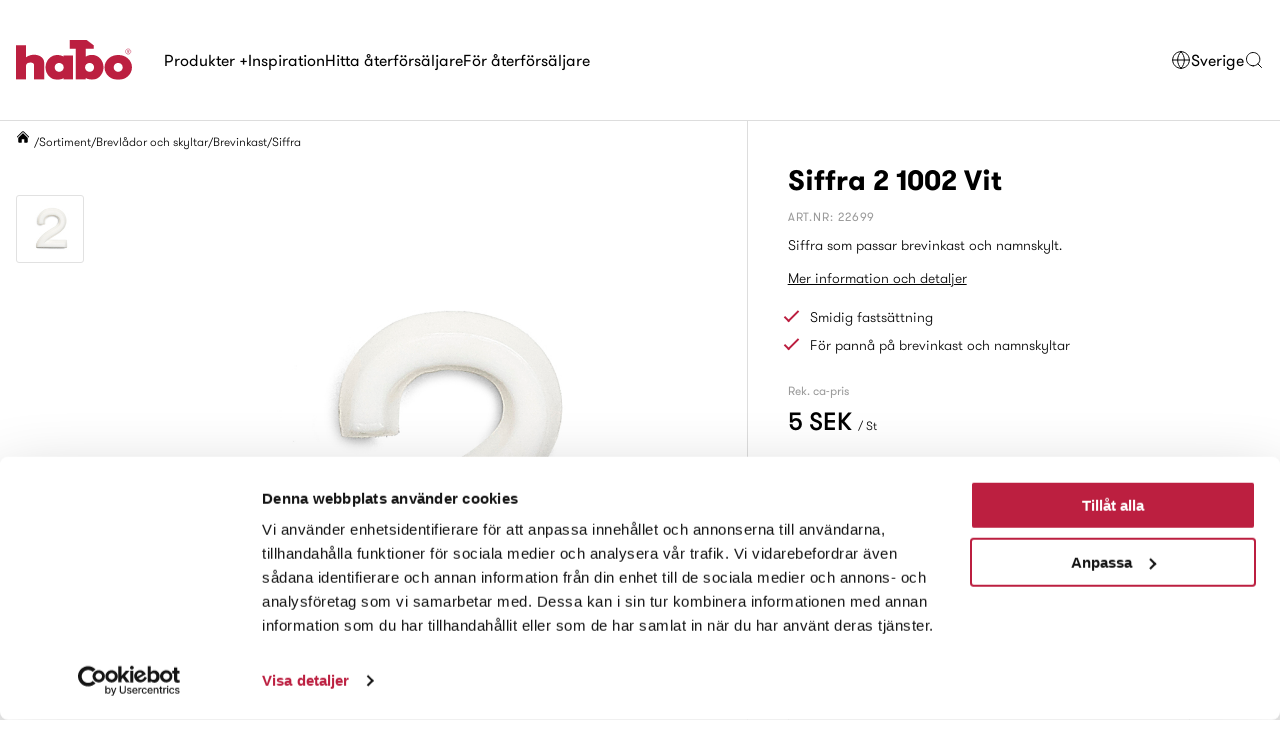

--- FILE ---
content_type: text/html; charset=utf-8
request_url: https://habo.com/se/sortiment/brevlador-och-skyltar/brevinkast/siffra-22699
body_size: 34963
content:

<!DOCTYPE html>
<html>
    <head>
        
<script id="Cookiebot" src="https://consent.cookiebot.com/uc.js" data-cbid="7ae64a4f-27f4-4d45-96a1-df46281d89ed" async type="text/javascript"></script>
<script data-cookieconsent="ignore">
    window.dataLayer = window.dataLayer || [];
    function gtag() {
        dataLayer.push(arguments);
    }
    gtag("consent", "default", {
        ad_storage: "denied",
        analytics_storage: "denied",
        functionality_storage: "denied",
        personalization_storage: "denied",
        ad_user_data: 'denied',
        ad_personalization: 'denied',
        security_storage: "granted",
        wait_for_update: 500,
    });
    gtag("set", "ads_data_redaction", true);
</script>
<meta charset="utf-8" />
<meta name="viewport" content="width=device-width, initial-scale=1.0" />
<title>Siffra | Habo</title>

<link href="/ui/css/Habo.min.css?v=9F74E82BE374CBE5A8F82BC73B0B4C0027B439EAF8E053B78AD072DDCCCE0FCB" rel="stylesheet" type="text/css" />

    <link rel="apple-touch-icon" href="/storage/5D6F4832B86A2EFEFEBFAF646D7F00B28F28D5DBA71C416DDB14D0A8BED3A500/973786661acf461992f36829161b665b/180-180-1-png.Png/media/36930286590547ebb0f559c64a426acb/Habo_favicon.png" type="" />
    <link rel="icon" href="/storage/FB635C1E44B9E4B318AF34CD20207AF90CF34D40C2F312256D8A5D07E64DD92B/973786661acf461992f36829161b665b/192-192-1-png.Png/media/36930286590547ebb0f559c64a426acb/Habo_favicon.png" type="image/png" />
    <link rel="icon" href="/storage/320B3188436AC3B1FB19B1DF906DB7A870D7D0DD41CD3E6516D0B135A3FCCE89/973786661acf461992f36829161b665b/96-96-1-png.Png/media/36930286590547ebb0f559c64a426acb/Habo_favicon.png" type="image/png" />
    <link rel="icon" href="/storage/A781D6D5938DE6E314A65BE55637999DFE460664AA006891C0B32BA68745480D/973786661acf461992f36829161b665b/32-32-1-png.Png/media/36930286590547ebb0f559c64a426acb/Habo_favicon.png" type="image/png" />
    <link rel="icon" href="/storage/5A72556CA682677F365E05DB165E535C4DF929FAD7D4419D84984E432851FC1F/973786661acf461992f36829161b665b/16-16-1-png.Png/media/36930286590547ebb0f559c64a426acb/Habo_favicon.png" type="image/png" />
    <link rel="shortcut icon" href="/storage/B0BD57A919D003C424B95A357511E85C4C043B342AD7763155BEDB4FE19DF982/973786661acf461992f36829161b665b/16-16-1-png.Icon/media/36930286590547ebb0f559c64a426acb/Habo_favicon.ico" type="" />

<meta name="description" content="Bokst&#228;ver, tecken och siffror av plast med klack f&#246;r fasts&#228;ttning p&#229; r&#228;fflad pann&#229;. H&#246;jd 13 mm. Passar brevinkast 2, 12, 201, 203, 4 samt namnskylt 30 och 31. S&#228;ljs endast i obruten f&#246;rpackning om 10 st." />
<meta name="google-site-verification" content="HBscnQJt4czN-mAxx6PVdDYpK03lPOh576oWxbAkSGk" />
    <link rel="canonical" href="https://habo.com/se/sortiment/brevlador-och-skyltar/brevinkast/siffra-22699" />

    <meta name="robots" content="index,follow" />
<meta name="generator" content="Litium" />
<meta property="og:title" content="Siffra" />
<meta property="og:type" content="website" />
    <meta property="og:image" content="https://habo.com/storage/BAFA74C0F230DDCCB4208FD968FC27F26AB2B9797219E45E86252C92FB534307/7cf7f608a3114dcd8cb52f5b477649c2/jpg/media/f4baed7c71ca48cb94b5647ff6e44c38/um_22699.jpg" />
        <meta property="og:image:secure_url" content="https://habo.com/storage/BAFA74C0F230DDCCB4208FD968FC27F26AB2B9797219E45E86252C92FB534307/7cf7f608a3114dcd8cb52f5b477649c2/jpg/media/f4baed7c71ca48cb94b5647ff6e44c38/um_22699.jpg" />
    <meta property="og:image" content="https://habo.com/storage/C3DA8869AD974F7844826B47B9AE9EE6B635F0E0EFB7386F6FC3678321049D7E/9e1d0998be77450eb2df8099bd9ba2bf/png/media/0ae096a2fc4a4e18ab37702d77647cce/Habo_white_RGB.png" />
        <meta property="og:image:secure_url" content="https://habo.com/storage/C3DA8869AD974F7844826B47B9AE9EE6B635F0E0EFB7386F6FC3678321049D7E/9e1d0998be77450eb2df8099bd9ba2bf/png/media/0ae096a2fc4a4e18ab37702d77647cce/Habo_white_RGB.png" />
<meta property="og:url" content="https://habo.com/se/sortiment/brevlador-och-skyltar/brevinkast/siffra-22673" />
<meta property="og:description" content="Bokst&amp;#228;ver, tecken och siffror av plast med klack f&amp;#246;r fasts&amp;#228;ttning p&amp;#229; r&amp;#228;fflad pann&amp;#229;. H&amp;#246;jd 13 mm. Passar brevinkast 2, 12,..." />
<meta property="og:locale" content="sv_SE" />
<meta property="og:site_name" content="| Habo" />

<!-- Google Tag Manager --><script type="text/javascript">(function(w){w.dataLayer = w.dataLayer || [];})(window);(function(w,d,s,l,i){w[l]=w[l]||[];w[l].push({'gtm.start':new Date().getTime(),event:'gtm.js'});var f=d.getElementsByTagName(s)[0],j=d.createElement(s),dl=l!='dataLayer'?'&l='+l:'';j.async=true;j.src='//www.googletagmanager.com/gtm.js?id='+i+dl;f.parentNode.insertBefore(j,f);})(window,document,'script','dataLayer','GTM-NQL4L7B');</script><!-- End Google Tag Manager -->
        
        


<script type="text/javascript">
    window.localStorage.setItem('requestVerificationToken', 'UQ5IAIAC_cIn4SucxJjRK9FxevKK643bCxpqxOmNq4dB2iBi9r9Vm-ihXUJqDczfn75_DPz1dQHIaenOtVPACKTGEpkqoarzRxRkG0EQMi41:OCqD1JTGIl8xkj5nStEHgHtaGABAZk6ELaV5izppdzVPw2Db4A1Fo-pQ4sW_owBbvrwtZkbaZstXyCbQYpWcDtu_L1KaN4Ah2pHCg0pUD_Q1');
    window.__litium = window.__litium || {};
    window.__litium.requestContext = {"channelSystemId":"125dfae5-8326-481c-8fe2-f14133fba976","currentPageSystemId":"4a7093b5-b7b4-476e-a73e-ee18aebaf1c2","productCategorySystemId":"92e607cc-479e-4ccc-522a-08d6b7f97383"};
    window.__litium.preloadState = window.__litium.preloadState || {};
    window.__litium.preloadState.cart = {"checkoutUrl":null,"orderTotal":"0 SEK","quantity":"0","orderRows":[],"campaignCode":null,"hasDiscount":false,"discount":"0 SEK","deliveryCost":"0 SEK","paymentCost":"0 SEK","grandTotal":"0 SEK","vat":"0 SEK","trackingProduct":null,"shippingBarAmount":"","shippingBarText":"Du har nått fri frakt på ordern","percentageFilled":null,"isFreeGiftCampaignActive":false,"hasFreeGift":false,"freeGiftCampaignText":"freegift.campaign.text","upsellProducts":[],"systemId":"00000000-0000-0000-0000-000000000000"};
    window.__litium.preloadState.navigation = {"contentLinks":[{"name":"Produkter","isMegamenu":false,"url":"/se/produktlista","disabled":false,"isSelected":false,"links":[{"name":"Kategorier","isMegamenu":false,"disabled":false,"isSelected":false,"links":[{"name":"Badrumstillbehör och beslag","isMegamenu":false,"url":"/se/sortiment/badrumstillbehor-och-beslag","disabled":false,"isSelected":false,"links":[],"showSubLinksMobile":false,"hasWidget":false},{"name":"Brevlådor och skyltar","isMegamenu":false,"url":"/se/sortiment/brevlador-och-skyltar","disabled":false,"isSelected":false,"links":[],"showSubLinksMobile":false,"hasWidget":false},{"name":"Byggbeslag","isMegamenu":false,"url":"/se/sortiment/byggbeslag","disabled":false,"isSelected":false,"links":[],"showSubLinksMobile":false,"hasWidget":false},{"name":"Elektroniska lås","isMegamenu":false,"url":"/se/sortiment/elektroniska-las","disabled":false,"isSelected":false,"links":[],"showSubLinksMobile":false,"hasWidget":false},{"name":"Fläkt och ventilation","isMegamenu":false,"url":"/se/sortiment/flakt-och-ventilation","disabled":false,"isSelected":false,"links":[],"showSubLinksMobile":false,"hasWidget":false},{"name":"Fönsterbeslag","isMegamenu":false,"url":"/se/sortiment/fonsterbeslag","disabled":false,"isSelected":false,"links":[],"showSubLinksMobile":false,"hasWidget":false},{"name":"Golvlister och hobbyprofiler","isMegamenu":false,"url":"/se/sortiment/golvlister-och-hobbyprofiler","disabled":false,"isSelected":false,"links":[],"showSubLinksMobile":false,"hasWidget":false},{"name":"Gångjärn","isMegamenu":false,"url":"/se/sortiment/gangjarn","disabled":false,"isSelected":false,"links":[],"showSubLinksMobile":false,"hasWidget":false},{"name":"Handtag och dörrbeslag","isMegamenu":false,"url":"/se/sortiment/handtag-och-dorrbeslag","disabled":false,"isSelected":false,"links":[],"showSubLinksMobile":false,"hasWidget":false},{"name":"Hyllor och konsoler","isMegamenu":false,"url":"/se/sortiment/hyllor-och-konsoler","disabled":false,"isSelected":false,"links":[],"showSubLinksMobile":false,"hasWidget":false},{"name":"Knoppar","isMegamenu":false,"url":"/se/sortiment/knoppar","disabled":false,"isSelected":false,"links":[],"showSubLinksMobile":false,"hasWidget":false},{"name":"Krok och hängare","isMegamenu":false,"url":"/se/sortiment/krok-och-hangare","disabled":false,"isSelected":false,"links":[],"showSubLinksMobile":false,"hasWidget":false},{"name":"Kätting, rep, wire och maritim","isMegamenu":false,"url":"/se/sortiment/katting-rep-wire-och-maritim","disabled":false,"isSelected":false,"links":[],"showSubLinksMobile":false,"hasWidget":false},{"name":"Köksbeslag","isMegamenu":false,"url":"/se/sortiment/koksbeslag","disabled":false,"isSelected":false,"links":[],"showSubLinksMobile":false,"hasWidget":false},{"name":"Lås och säkerhet","isMegamenu":false,"url":"/se/sortiment/las-och-sakerhet","disabled":false,"isSelected":false,"links":[],"showSubLinksMobile":false,"hasWidget":false},{"name":"Möbelbeslag","isMegamenu":false,"url":"/se/sortiment/mobelbeslag","disabled":false,"isSelected":false,"links":[],"showSubLinksMobile":false,"hasWidget":false},{"name":"Port- och grindbeslag","isMegamenu":false,"url":"/se/sortiment/port-och-grindbeslag","disabled":false,"isSelected":false,"links":[],"showSubLinksMobile":false,"hasWidget":false},{"name":"Skjutdörrsbeslag","isMegamenu":false,"url":"/se/sortiment/skjutdorrsbeslag","disabled":false,"isSelected":false,"links":[],"showSubLinksMobile":false,"hasWidget":false},{"attributes":{"cssValue":"nav-link"},"name":"Se hela sortimentet","isMegamenu":false,"url":"/se/sortiment","disabled":false,"isSelected":false,"links":[],"showSubLinksMobile":false,"hasWidget":false}],"showSubLinksMobile":false,"hasWidget":false},{"name":"Nytt i vårt sortiment","isMegamenu":false,"disabled":false,"isSelected":false,"links":[{"attributes":{"cssValue":"nav-link"},"name":"Se våra nyheter","isMegamenu":false,"url":"/se/inspiration/utvalda-kollektioner/hostens-nyheter-2025","disabled":false,"isSelected":false,"links":[],"showSubLinksMobile":false,"hasWidget":false}],"showSubLinksMobile":false,"hasWidget":true,"widgetItem":{"heading":"Nytt i vårt sortiment","linkText":"Se våra nyheter","linkUrl":"/se/inspiration/utvalda-kollektioner/hostens-nyheter-2025","linkStyle":"style-4","overlay":true,"widgetId":"w-2--d1a439db-0fa3-4f48-a164-bed93d42a1a3"}},{"name":"Vår värld av handtag","isMegamenu":false,"disabled":false,"isSelected":false,"links":[{"attributes":{"cssValue":"nav-link"},"name":"Utforska våra dörrhandtag","isMegamenu":false,"url":"/se/sortiment/handtag-och-dorrbeslag/dorrhandtag-och-dorrtrycken","disabled":false,"isSelected":false,"links":[],"showSubLinksMobile":false,"hasWidget":false}],"showSubLinksMobile":false,"hasWidget":true,"widgetItem":{"heading":"Vår värld av handtag","linkText":"Utforska våra dörrhandtag","linkUrl":"/se/sortiment/handtag-och-dorrbeslag/dorrhandtag-och-dorrtrycken","linkStyle":"style-4","overlay":true,"widgetId":"w-3--d1a439db-0fa3-4f48-a164-bed93d42a1a3"}}],"showSubLinksMobile":false,"hasWidget":false},{"name":"Inspiration","isMegamenu":false,"url":"/se/inspiration","disabled":false,"isSelected":false,"links":[],"showSubLinksMobile":false,"hasWidget":false},{"name":"Hitta återförsäljare","isMegamenu":false,"url":"/se/hitta-aterforsaljare","disabled":false,"isSelected":false,"links":[],"showSubLinksMobile":false,"hasWidget":false},{"name":"För återförsäljare","isMegamenu":false,"url":"/se/for-aterforsaljare","disabled":false,"isSelected":false,"links":[],"showSubLinksMobile":false,"hasWidget":false}],"linkToOtherSites":[{"linkText":"Sverige","linkUrl":"/se","isRelativeUrl":false},{"linkText":"Norge","linkUrl":"/no","isRelativeUrl":false},{"linkText":"Danmark","linkUrl":"/dk","isRelativeUrl":false},{"linkText":"Finland","linkUrl":"/fi","isRelativeUrl":false}],"additionalHeaderLinks":[{"accessibleByUser":true,"href":"/se/om-habo","text":"Om Habo"},{"accessibleByUser":true,"href":"/se/hitta-aterforsaljare","text":"Hitta återförsäljare"},{"accessibleByUser":true,"href":"/se/for-aterforsaljare","text":"För återförsäljare"}],"mobileNavigation":[{"iconId":"contact","iconUrl":"","url":{"accessibleByUser":true,"href":"/se/kontakta-oss-privatperson","text":"Kontakta oss – privatperson"}},{"iconId":"location-pin","iconUrl":"","url":{"accessibleByUser":true,"href":"/se/hitta-aterforsaljare","text":"Hitta återförsäljare"}},{"iconId":"products","iconUrl":"","url":{"accessibleByUser":true,"href":"/se/sortiment","text":"Sortiment"}}]};
    window.__litium.constants = {
        role: {
            approver: "Ordergodkannare",
            buyer: "Orderlaggare",
        },
        countries: [{"text":"Sverige","value":"SE","selected":false}],
        checkoutMode: {
            privateCustomers: 2,
            companyCustomers: 4,
            both: 1
        }
    };
    window.__litium.quickSearchUrl = "/se/sokresultat";
    window.__litium.translation = {"general.ok":"Ok","checkout.placeorder":"Bekräfta","checkout.customerinfo.cellphone":"Telefon","searchpage.otherhits.showless":"Visa mindre","validation.phone":"Telefon","minicart.grandtotal":"Total ordersumma","showall":"Visa alla resultat","buyorproductsonlineheader":"Köp online","validation.unique":"Värdet är inte unikt","muha.scroll.next":"Gå till nästa","checkout.customerinfo.zipcode":"Postnummer","mypage.address.address":"Adress","mypage.person.addtitle":"Lägg till","reseller.stores.find":"Hitta Butik","checkout.cart.total":"Totalt","mypage.person.phone":"Telefon","checkout.terms.acceptterms":"Jag har läst och accepterar","reseller.online.stores.not.found":"Inga onlineåterförsäljare hittades","products":"Produkter","mypage.address.subtitle":"Adresser","categories":"Kategorier","checkout.order.message":"Meddelande till kundtjänst","mypage.address.city":"Stad","phonenumberlabel":"Telefonnummer","checkout.customerinfo.clicktologin":"Klicka för att logga in. ","checkout.customerinfo.title":"Kunduppgifter","mypage.person.email":"E-post","checkout.code.placeholder":"Fyll i din kod","validation.invalidusername":"Användarnamnet är inte giltigt","checkout.title":"Kassa","checkout.summary.header":"Summering","searchpage.otherhits.showmore":"Visa mer","mypage.person.edittitle":"Ändra","general.remove":"Ta bort","checkout.customerinfo.firstname":"Förnamn","reseller.stores.fetching.error":"Ett fel inträffade","mypage.address.title":"Adresser","checkout.customerinfo.email":"E-post","cookieconsent.accept":"Ok","mypage.order.title":"Ordrar","checkout.customerinfo.country.placeholder":"Välj ett land","checkout.order.grandtotal":"Totalt inkl moms","minicart.closeminicart":"Fortsätt handla","muha.categorypage.navigation.goback":"Gå till kategorin {CategoryName}","checkout.customerinfo.phonenumber":"Telefon","brands":"Varumärken","minicart.ordertotalforproducts ":"Total för produkter","mypage.person.add":"Lägg till","general.search.showallresults":"Visa alla resultat","reseller.showmap":"Visa karta","buybutton":"Lägg till","reseller.stores.not.found":"Inga butiker hittades","checkout.customerinfo.companyname":"Företagsnamn","checkout.customerinfo.privatecustomer":"Privatkund","minicart.ordertotalforproducts":"Total för produkter","checkout.order.title":"Din order","product.onlinereseller":"Fortsätt till återförsäljaren","muha.category.filter":"Filter","validation.emailinused":"Denna e-post finns redan registrerad, försök med en annan.","checkout.customerinfo.personalnumbersecondpart":" ","product.show":"Visa","mypage.person.firstname":"Förnamn","checkout.cart.title":"Varukorg","mypage.person.title":"Personer","mypage.address.edittitle":"Ändra","checkout.payment.title":"Betalsätt","search.nohit":"Inga resultat","checkout.customerinfo.reference":"Referens","general.cancel":"Avbryt","reseller.online.stores.fetching":"Hittar onlineåterförsäljare","pages":"Sidor","checkout.terms.link":"villkoren","checkout.order.paymentcost":"Avgift","checkout.cart.header.price":"Pris","checkout.terms.acceptTermsOfCondition":"Jag har läst och accepterar","minicart.deliverycost":"Leveranskostnad","minicart.checkout":"Till kassan","checkout.delivery.title":"Leveranssätt","checkout.customerinfo.companyaddress.placeholder":"Välj en adress","search.yourfilter":"Dina filter","mypage.person.role.approver":"Ordergodkännare","product.buyproductsheader":"Habo online","mypage.address.phonenumber":"Telefon","checkout.customerinfo.address":"Adress","checkout.code.add":"Använd koden","checkout.cart.header.quantity":"Antal","checkout.order.total":"Totalt","general.search":"Sök","mypage.address.addtitle":"Lägg till","minicart.cartPanel":"Dina varor","mypage.person.name":"Namn","general.save":"Spara","muha.category.closefilter":"Stäng filter","mypage.login.title":"Inloggningsuppgifter","checkout.cart.empty":"Din varukorg är tom","buyorproductsonlinelinktext":"Till butik","cookieconsent.readmore":"Läs mer","minicart.articleNumber":"ART.NR","findresellertitle":"Hitta återförsäljare","checkout.customerinfo.businesscustomer":"Företagskund?","mypage.address.add":"Lägg till","minicart.vat":"Moms","checkout.customerinfo.careof":"c/o","minicart.discount":"Rabatt","checkout.cart.compaignprice":"Kampanjpris","mypage.person.role.buyer":"Orderläggare","mypage.person.subtitle":"Personer i företaget","checkout.customerinfo.lastname":"Efternamn","minicart.total":"Totalt","reseller.nearme":"Nära mig","mypage.info.title":"Mina uppgifter","mypage.person.lastname":"Efternamn","nohit":"Inga resultat","checkout.order.discount":"Rabatt","checkout.cart.header.total":"Total","reseller.search":"Sök återförsäljare","checkout.customerinfo.existingcustomer":"Redan kund? ","minicart.numberofproduct":"produkter","checkout.order.deliverycost":"Leveranskostnad","mypage.address.country":"Land","validation.email":"E-posten är inte giltig","checkout.customerinfo.personalnumberfirstpart":"Personnummer","checkout.code.header":"Har du en rabattkod?","checkout.customerinfo.city":"Land","checkout.order.vat":"Moms","checkout.customerinfo.signupandlogin":"Registrera dig och logga in","muha.scroll.previous":"Gå till föregående","checkout.products.header":"Dina varor","validation.required":"Obligatoriskt","mypage.person.role":"Roll","mypage.address.postnumber":"Postnummer","cookieconsent.text":"Vi använder cookies för att se till att vi ger dig den bästa upplevelsen på vår hemsida. Genom att besöka denna webbplats accepterar du användandet av cookies.","tooltip.addedtocart":"Produkten har lagts i varukorgen","validation.personalnumber":"Personnummer","checkout.customerinfo.country":"Land","checkout.customerinfo.personalnumber":"Personnummer","reseller.stores.fetching":"Hittar butiker"};
    window.__litium.cookiePageUrl = "/se/cookies";

    window.__litium.site = window.__litium.site || {};
    window.__litium.site.logo = "/storage/C3DA8869AD974F7844826B47B9AE9EE6B635F0E0EFB7386F6FC3678321049D7E/9e1d0998be77450eb2df8099bd9ba2bf/png/media/0ae096a2fc4a4e18ab37702d77647cce/Habo_white_RGB.png";
    window.__litium.site.altLogo = "/storage/12D91C4D750D63E29FFCE0A91282A07E21D740334E4E5E824545E7DF70600722/b2a3fdac25d945ccb7460d6dc69e0e1a/svg/media/46be19e3c17b4b05b67d092ec957bf2d/habo_logo.svg";
</script>

        <template id="w-2--d1a439db-0fa3-4f48-a164-bed93d42a1a3">

<div class="collage-v2-block__item tone--dark">
    <picture class="collage-v2-block__image">
        <source media="(min-width: 0px)" srcset="/storage/C6F15BDE57B35B1B22CAA6E2B5605CB9BEB441EEE7337984A365DF3761106DA9/6bd5316ed07645a3b5f5c87f311547b8/1350-900-0-jpg.Jpeg/media/d0c701bdc1584863900bf1472c85a05b/m3_31212.jpeg">
        <img src="/storage/C6F15BDE57B35B1B22CAA6E2B5605CB9BEB441EEE7337984A365DF3761106DA9/6bd5316ed07645a3b5f5c87f311547b8/1350-900-0-jpg.Jpeg/media/d0c701bdc1584863900bf1472c85a05b/m3_31212.jpeg" alt="Nytt i v&#229;rt sortiment" />
    </picture>
    
        <div class="collage-v2-block__content">
                <h3 class="collage-v2-block__item-heading mb-0">Nytt i v&#229;rt sortiment</h3>

                <a href="/se/inspiration/utvalda-kollektioner/hostens-nyheter-2025" class="collage-v2-block__link link style-4">Se v&#229;ra nyheter</a>
        </div>
</div>

</template>
        <template id="w-3--d1a439db-0fa3-4f48-a164-bed93d42a1a3">

<div class="collage-v2-block__item tone--dark">
    <picture class="collage-v2-block__image">
        <source media="(min-width: 0px)" srcset="/storage/A8A8E8CE9E303DB7B0354AB7409C9E6C406EF0B21BC597FD27CB262D1F4FBB49/7a6e3d87d4fb40b0a2593874a5152c3b/1200-900-0-jpg.Jpeg/media/4406c21bdc9e47b381c4965e74d010ed/m3_31113.jpeg">
        <img src="/storage/A8A8E8CE9E303DB7B0354AB7409C9E6C406EF0B21BC597FD27CB262D1F4FBB49/7a6e3d87d4fb40b0a2593874a5152c3b/1200-900-0-jpg.Jpeg/media/4406c21bdc9e47b381c4965e74d010ed/m3_31113.jpeg" alt="V&#229;r v&#228;rld av handtag" />
    </picture>
    
        <div class="collage-v2-block__content">
                <h3 class="collage-v2-block__item-heading mb-0">V&#229;r v&#228;rld av handtag</h3>

                <a href="/se/sortiment/handtag-och-dorrbeslag/dorrhandtag-och-dorrtrycken" class="collage-v2-block__link link style-4">Utforska v&#229;ra d&#246;rrhandtag</a>
        </div>
</div>

</template>


    </head>
    
    <body class="site-habo">
        <svg xmlns="http://www.w3.org/2000/svg" style="display:none;">
    <symbol id="globe" width="1em" height="1em" viewBox="0 0 20 20" fill="none">
        <path id="Vector" d="M9.99999 18.3334C14.6024 18.3334 18.3333 14.6025 18.3333 10.0001C18.3333 5.39771 14.6024 1.66675 9.99999 1.66675C5.39762 1.66675 1.66666 5.39771 1.66666 10.0001C1.66666 14.6025 5.39762 18.3334 9.99999 18.3334Z" stroke="currentColor" stroke-linecap="round" stroke-linejoin="round"/>
        <path id="Vector_2" d="M9.99999 1.66675C7.86019 3.91354 6.66666 6.89736 6.66666 10.0001C6.66666 13.1028 7.86019 16.0866 9.99999 18.3334C12.1398 16.0866 13.3333 13.1028 13.3333 10.0001C13.3333 6.89736 12.1398 3.91354 9.99999 1.66675Z" stroke="currentColor" stroke-linecap="round" stroke-linejoin="round"/>
        <path id="Vector_3" d="M1.66666 10H18.3333" stroke="currentColor" stroke-linecap="round" stroke-linejoin="round"/>
    </symbol>

    <symbol id="hamburger" width="1em" height="1em" viewBox="0 0 24 24" fill="none">
        <path id="Vector" d="M4 12H20" stroke="currentColor" stroke-linecap="round" stroke-linejoin="round"/>
        <path id="Vector_2" d="M4 6H20" stroke="currentColor" stroke-linecap="round" stroke-linejoin="round"/>
        <path id="Vector_3" d="M4 18H20" stroke="currentColor" stroke-linecap="round" stroke-linejoin="round"/>
    </symbol>

    <symbol id="search" width="1em" height="1em" viewBox="0 0 20 20" fill="none">
        <path id="Vector" d="M9.16667 15.8333C12.8486 15.8333 15.8333 12.8486 15.8333 9.16667C15.8333 5.48477 12.8486 2.5 9.16667 2.5C5.48477 2.5 2.5 5.48477 2.5 9.16667C2.5 12.8486 5.48477 15.8333 9.16667 15.8333Z" stroke="currentColor" stroke-linecap="round" stroke-linejoin="round"/>
        <path id="Vector_2" d="M17.5 17.5001L13.9167 13.9167" stroke="currentColor" stroke-linecap="round" stroke-linejoin="round"/>
    </symbol>

    <symbol id="chevron" width="0.95em" height="0.5em" viewBox="0 0 13 7" fill="none">
        <path fill-rule="evenodd" clip-rule="evenodd" d="M0.271972 0.256282C0.634602 -0.0854272 1.22254 -0.0854272 1.58517 0.256282L6.5 4.88756L11.4148 0.256282C11.7775 -0.0854272 12.3654 -0.0854272 12.728 0.256282C13.0907 0.59799 13.0907 1.15201 12.728 1.49372L7.1566 6.74372C6.79397 7.08543 6.20603 7.08543 5.8434 6.74372L0.271972 1.49372C-0.0906574 1.15201 -0.0906574 0.59799 0.271972 0.256282Z" fill="currentColor"/>
    </symbol>

    <symbol id="close" width="1.2em" height="1em" viewBox="0 0 24 20">
        <rect x="4.2218" y="0.807617" width="24" height="2" transform="rotate(45 4.2218 0.807617)" fill="currentColor"/>
        <rect x="2.80762" y="17.7783" width="24" height="2" transform="rotate(-45 2.80762 17.7783)" fill="currentColor"/>
    </symbol>

    <symbol id="plus" width="1em" height="1em" viewBox="0 0 14 14">
        <g stroke="none" stroke-width="1" fill="none" fill-rule="evenodd" stroke-linecap="round" stroke-linejoin="round">
            <g transform="translate(-27.000000, -438.000000)" stroke="currentColor">
                <g transform="translate(28.000000, 439.000000)">
                    <path d="M6,0 C9.31363636,0 12,2.68636364 12,6 C12,9.31363636 9.31363636,12 6,12 C2.68636364,12 0,9.31363636 0,6 C0,2.68636364 2.68636364,0 6,0 Z" />
                    <path d="M6,2.72727273 L6,9.27272727" />
                    <path d="M9.27272727,6 L2.72727273,6" />
                </g>
            </g>
        </g>
    </symbol>

    <symbol id="minus" width="1em" height="1em" viewBox="0 0 14 14">
        <g stroke="none" stroke-width="1" fill="none" fill-rule="evenodd" stroke-linecap="round" stroke-linejoin="round">
            <g transform="translate(-142.000000, -438.000000)" stroke="currentColor">
                <g transform="translate(143.000000, 439.000000)">
                    <path d="M6,0 C9.31363636,0 12,2.68636364 12,6 C12,9.31363636 9.31363636,12 6,12 C2.68636364,12 0,9.31363636 0,6 C0,2.68636364 2.68636364,0 6,0 Z" />
                    <path d="M9.27272727,6 L2.72727273,6" />
                </g>
            </g>
        </g>
    </symbol>

    <symbol id="contact" width="1em" height="1em" viewBox="0 0 27 27" fill="none">
        <path d="M19.0129 15.8386C18.6285 15.8386 18.3841 16.0029 18.2462 16.1408L16.7058 17.6822C16.6936 17.6944 16.6277 17.7269 16.4756 17.7269C15.6267 17.7269 13.8246 16.7827 12.0215 14.9786C9.59778 12.5559 9.06334 10.5489 9.31788 10.2944L10.8594 8.75391C11.8755 7.73776 10.0775 5.63649 8.91528 4.47431C8.38793 3.94697 6.57772 2.22803 5.40337 2.22803C5.01902 2.22803 4.77461 2.39232 4.63669 2.53024L1.55376 5.61317C0.628881 6.53805 0.958471 8.33406 2.53543 10.9505C3.89638 13.21 6.04835 15.8568 8.59583 18.4043C12.3572 22.1657 17.3416 25.9615 19.9976 25.9615C20.7197 25.9615 21.1527 25.6816 21.387 25.4464L24.4699 22.3634C25.486 21.3483 23.688 19.247 22.5258 18.0848C21.9985 17.5575 20.1883 15.8386 19.0129 15.8386ZM20.2856 24.345C20.2633 24.3673 20.1781 24.4038 19.9976 24.4038C18.447 24.4038 14.3094 21.9152 9.69717 17.303C7.2369 14.8427 5.16708 12.3013 3.869 10.1473C2.41881 7.73877 2.54253 6.82707 2.6551 6.71451L5.53825 3.83136C5.9226 3.98854 6.78359 4.5453 7.81394 5.57565C8.8453 6.60701 9.40104 7.468 9.55823 7.85134L8.21655 9.19302C6.77954 10.6321 8.61104 13.7718 10.9202 16.0799C12.8957 18.0565 15.0244 19.2846 16.4756 19.2846C17.1611 19.2846 17.5779 19.0128 17.8071 18.7836L19.1488 17.4419C19.5321 17.5991 20.3931 18.1548 21.4245 19.1862C22.4548 20.2175 23.0116 21.0775 23.1688 21.4619L20.2856 24.345Z" fill="currentColor"/>
        <path d="M23.3307 3.66921C21.6351 1.97258 19.3777 1.03857 16.9752 1.03857H16.9732C16.5432 1.03857 16.1943 1.38743 16.1943 1.81742C16.1943 2.24741 16.5432 2.59627 16.9732 2.59627H16.9752C18.9619 2.59627 20.8279 3.36801 22.2294 4.77055C23.6319 6.17308 24.4037 8.03906 24.4037 10.0267C24.4037 10.4567 24.7525 10.8056 25.1825 10.8056C25.6125 10.8056 25.9614 10.4567 25.9614 10.0267C25.9624 7.62327 25.0273 5.36584 23.3307 3.66921Z" fill="currentColor"/>
        <path d="M15.9458 5.67634H15.9479C17.3859 5.67634 18.7357 6.23513 19.7508 7.24925C20.7649 8.26439 21.3237 9.6152 21.3237 11.0542C21.3237 11.4842 21.6726 11.8331 22.1026 11.8331C22.5326 11.8331 22.8814 11.4842 22.8814 11.0542C22.8824 9.19941 22.1614 7.45714 20.8522 6.14791C19.5429 4.83969 17.8017 4.11865 15.9479 4.11865H15.9458C15.5159 4.11865 15.167 4.46751 15.167 4.8975C15.167 5.32749 15.5159 5.67634 15.9458 5.67634Z" fill="currentColor"/>
        <path d="M14.9185 8.75593H14.9205C15.8089 8.75593 16.6445 9.10175 17.2713 9.72848C17.899 10.3562 18.2438 11.1919 18.2438 12.0812C18.2438 12.5112 18.5927 12.8601 19.0226 12.8601C19.4526 12.8601 19.8015 12.5112 19.8015 12.0812C19.8025 10.7761 19.2944 9.54898 18.3726 8.62714C17.4518 7.7053 16.2257 7.19824 14.9205 7.19824H14.9185C14.4885 7.19824 14.1396 7.5471 14.1396 7.97709C14.1396 8.40708 14.4885 8.75593 14.9185 8.75593Z" fill="currentColor"/>
    </symbol>

    <symbol id="location-pin" width="1em" height="1em" viewBox="0 0 26 26" fill="none">
        <g clip-path="url(#clip0_1554_2214)">
            <path d="M12.8 25.7762L12.3286 25.2C12.0143 24.781 4 15.4048 4 9.80001C4 4.92858 7.98095 1 12.8 1C17.6191 1 21.6 4.98096 21.6 9.80001C21.6 15.4048 13.5857 24.8333 13.2714 25.2L12.8 25.7762ZM12.8 2.20477C8.60953 2.20477 5.25715 5.60953 5.25715 9.74763C5.25715 14.1476 11.0714 21.6381 12.8 23.7857C14.5286 21.6381 20.3429 14.2 20.3429 9.74763C20.3429 5.60953 16.9905 2.20477 12.8 2.20477Z" fill="currentColor"/>
            <path d="M12.8006 13.152C10.9673 13.152 9.44824 11.633 9.44824 9.79966C9.44824 7.96633 10.9673 6.44727 12.8006 6.44727C14.634 6.44727 16.153 7.96633 16.153 9.79966C16.153 11.633 14.634 13.152 12.8006 13.152ZM12.8006 7.70442C11.6482 7.70442 10.7054 8.64728 10.7054 9.79966C10.7054 10.952 11.6482 11.8949 12.8006 11.8949C13.953 11.8949 14.8959 10.952 14.8959 9.79966C14.8959 8.64728 13.953 7.70442 12.8006 7.70442Z" fill="currentColor"/>
        </g>
        <defs>
            <clipPath id="clip0_1554_2214">
                <rect width="25" height="25" fill="none" transform="translate(0.290039 0.859863)"/>
            </clipPath>
        </defs>
    </symbol>

    <symbol id="hamburger-menu-2" width="1.45em" height="1em" viewBox="0 0 29 20" fill="none">
        <path d="M1 10H28" stroke="currentColor" stroke-width="2" stroke-linecap="round" stroke-linejoin="round"/>
        <path d="M1 1H28" stroke="currentColor" stroke-width="2" stroke-linecap="round" stroke-linejoin="round"/>
        <path d="M1 19H28" stroke="currentColor" stroke-width="2" stroke-linecap="round" stroke-linejoin="round"/>
    </symbol>

    <symbol id="products" width="0.84em" height="1em" viewBox="0 0 25 30" fill="none">
        <circle cx="6.5" cy="6.5" r="6" stroke="currentColor"/>
        <rect x="4.5" y="4.5" width="20" height="4" rx="1.5" fill="none" stroke="currentColor"/>
        <path d="M7.5 21.5L7.5 24.5C7.5 25.0523 7.05228 25.5 6.5 25.5C5.94772 25.5 5.5 25.0523 5.5 24.5L5.5 21.5C5.5 20.9477 5.94772 20.5 6.5 20.5C7.05228 20.5 7.5 20.9477 7.5 21.5Z" fill="none" stroke="currentColor"/>
        <circle cx="6.5" cy="23.1665" r="6" stroke="currentColor"/>
    </symbol>

    <symbol id="search-2" width="1em" height="1em" viewBox="0 0 28 28" fill="none">
        <path d="M12.8333 22.1667C17.988 22.1667 22.1667 17.988 22.1667 12.8333C22.1667 7.67868 17.988 3.5 12.8333 3.5C7.67868 3.5 3.5 7.67868 3.5 12.8333C3.5 17.988 7.67868 22.1667 12.8333 22.1667Z" stroke="currentColor" stroke-width="1.5" stroke-linecap="round" stroke-linejoin="round"/>
        <path d="M24.5001 24.5001L19.4834 19.4834" stroke="currentColor" stroke-width="1.5" stroke-linecap="round" stroke-linejoin="round"/>
    </symbol>

    <symbol id="checkmark" width="1em" height="1em" viewBox="0 0 10 10" fill="none">
        <path d="M8 3L3.875 7L2 5.18182" stroke="currentColor" stroke-linecap="round" stroke-linejoin="round"/>
    </symbol>

    <symbol id="play" width="1em" height="1em" fill="none" viewBox="0 0 24 24" stroke-width="1.5" stroke="currentColor">
        <path stroke-linecap="round" stroke-linejoin="round" d="M5.25 5.653c0-.856.917-1.398 1.667-.986l11.54 6.347a1.125 1.125 0 0 1 0 1.972l-11.54 6.347a1.125 1.125 0 0 1-1.667-.986V5.653Z" />
    </symbol>

    <symbol id="play-circle" width="1em" height="1em" fill="none" viewBox="0 0 24 24" stroke-width="1.5" stroke="currentColor">
        <path stroke-linecap="round" stroke-linejoin="round" d="M21 12a9 9 0 1 1-18 0 9 9 0 0 1 18 0Z" />
        <path stroke-linecap="round" stroke-linejoin="round" d="M15.91 11.672a.375.375 0 0 1 0 .656l-5.603 3.113a.375.375 0 0 1-.557-.328V8.887c0-.286.307-.466.557-.327l5.603 3.112Z" />
    </symbol>

    <symbol id="filter" width="1.09em" height="1em" viewBox="0 0 13 12" fill="none">
        <path d="M12.4209 2.10926H2.57879C2.42525 2.10926 2.27799 2.05371 2.16942 1.95482C2.06084 1.85594 1.99985 1.72182 1.99985 1.58197C1.99985 1.44213 2.06084 1.30801 2.16942 1.20913C2.27799 1.11024 2.42525 1.05469 2.57879 1.05469H12.4209C12.5744 1.05469 12.7217 1.11024 12.8303 1.20913C12.9389 1.30801 12.9998 1.44213 12.9998 1.58197C12.9998 1.72182 12.9389 1.85594 12.8303 1.95482C12.7217 2.05371 12.5744 2.10926 12.4209 2.10926Z" fill="currentColor"/>
        <path d="M2 2.10926H0.5C0.367392 2.10926 0.240215 2.05371 0.146447 1.95482C0.0526784 1.85594 0 1.72182 0 1.58197C0 1.44213 0.0526784 1.30801 0.146447 1.20913C0.240215 1.11024 0.367392 1.05469 0.5 1.05469H2C2.13261 1.05469 2.25979 1.11024 2.35355 1.20913C2.44732 1.30801 2.5 1.44213 2.5 1.58197C2.5 1.72182 2.44732 1.85594 2.35355 1.95482C2.25979 2.05371 2.13261 2.10926 2 2.10926Z" fill="currentColor"/>
        <path d="M10.4211 6.32752H0.578947C0.425401 6.32752 0.278143 6.27197 0.16957 6.17308C0.060996 6.0742 0 5.94008 0 5.80024C0 5.66039 0.060996 5.52627 0.16957 5.42739C0.278143 5.3285 0.425401 5.27295 0.578947 5.27295H10.4211C10.5746 5.27295 10.7219 5.3285 10.8304 5.42739C10.939 5.52627 11 5.66039 11 5.80024C11 5.94008 10.939 6.0742 10.8304 6.17308C10.7219 6.27197 10.5746 6.32752 10.4211 6.32752Z" fill="currentColor"/>
        <path d="M4 10.5453H0.5C0.367392 10.5453 0.240215 10.4897 0.146447 10.3909C0.0526784 10.292 0 10.1579 0 10.018C0 9.87816 0.0526784 9.74405 0.146447 9.64516C0.240215 9.54628 0.367392 9.49072 0.5 9.49072H4C4.13261 9.49072 4.25979 9.54628 4.35355 9.64516C4.44732 9.74405 4.5 9.87816 4.5 10.018C4.5 10.1579 4.44732 10.292 4.35355 10.3909C4.25979 10.4897 4.13261 10.5453 4 10.5453Z" fill="currentColor"/>
        <path d="M3.00005 3.16372C2.70338 3.16372 2.41337 3.07095 2.16669 2.89713C1.92002 2.72331 1.72776 2.47626 1.61423 2.18721C1.5007 1.89817 1.47099 1.58011 1.52887 1.27326C1.58675 0.966405 1.72961 0.684544 1.93939 0.463317C2.14917 0.24209 2.41644 0.0914322 2.70741 0.0303957C2.99839 -0.0306407 3.29999 0.000685398 3.57407 0.120413C3.84816 0.24014 4.08243 0.442891 4.24725 0.703026C4.41208 0.963162 4.50005 1.269 4.50005 1.58186C4.50005 2.0014 4.34201 2.40375 4.06071 2.70041C3.77941 2.99706 3.39787 3.16372 3.00005 3.16372ZM3.00005 1.05457C2.90116 1.05457 2.80449 1.0855 2.72226 1.14344C2.64004 1.20138 2.57595 1.28373 2.53811 1.38008C2.50027 1.47643 2.49036 1.58245 2.50966 1.68473C2.52895 1.78701 2.57657 1.88097 2.6465 1.95471C2.71642 2.02845 2.80551 2.07867 2.9025 2.09902C2.9995 2.11936 3.10003 2.10892 3.19139 2.06901C3.28276 2.0291 3.36084 1.96152 3.41578 1.87481C3.47073 1.78809 3.50005 1.68615 3.50005 1.58186C3.50005 1.44202 3.44737 1.3079 3.3536 1.20901C3.25984 1.11013 3.13266 1.05457 3.00005 1.05457Z" fill="currentColor"/>
        <path d="M9.99985 7.38198C9.70318 7.38198 9.41317 7.28921 9.16649 7.11539C8.91982 6.94158 8.72756 6.69452 8.61403 6.40547C8.5005 6.11643 8.47079 5.79837 8.52867 5.49152C8.58655 5.18467 8.72941 4.90281 8.93919 4.68158C9.14897 4.46035 9.41624 4.30969 9.70721 4.24866C9.99818 4.18762 10.2998 4.21895 10.5739 4.33867C10.848 4.4584 11.0822 4.66115 11.2471 4.92129C11.4119 5.18142 11.4998 5.48726 11.4998 5.80012C11.4998 6.21966 11.3418 6.62201 11.0605 6.91867C10.7792 7.21532 10.3977 7.38198 9.99985 7.38198ZM9.99985 5.27284C9.90096 5.27284 9.80429 5.30376 9.72206 5.3617C9.63984 5.41964 9.57575 5.50199 9.53791 5.59834C9.50006 5.69469 9.49016 5.80071 9.50946 5.90299C9.52875 6.00528 9.57637 6.09923 9.64629 6.17297C9.71622 6.24671 9.80531 6.29693 9.9023 6.31728C9.99929 6.33762 10.0998 6.32718 10.1912 6.28727C10.2826 6.24736 10.3606 6.17978 10.4156 6.09307C10.4705 6.00636 10.4998 5.90441 10.4998 5.80012C10.4998 5.66028 10.4472 5.52616 10.3534 5.42728C10.2596 5.32839 10.1325 5.27284 9.99985 5.27284Z" fill="currentColor"/>
        <path d="M4.9999 11.6002C4.70323 11.6002 4.41322 11.5075 4.16655 11.3337C3.91987 11.1598 3.72761 10.9128 3.61408 10.6237C3.50055 10.3347 3.47085 10.0166 3.52872 9.70978C3.5866 9.40293 3.72946 9.12107 3.93924 8.89984C4.14902 8.67861 4.41629 8.52796 4.70727 8.46692C4.99824 8.40588 5.29984 8.43721 5.57393 8.55694C5.84802 8.67666 6.08228 8.87942 6.24711 9.13955C6.41193 9.39969 6.4999 9.70552 6.4999 10.0184C6.4999 10.4379 6.34187 10.8403 6.06056 11.1369C5.77926 11.4336 5.39773 11.6002 4.9999 11.6002ZM4.9999 9.4911C4.90101 9.4911 4.80434 9.52202 4.72212 9.57996C4.63989 9.6379 4.57581 9.72025 4.53796 9.8166C4.50012 9.91295 4.49022 10.019 4.50951 10.1213C4.5288 10.2235 4.57642 10.3175 4.64635 10.3912C4.71627 10.465 4.80537 10.5152 4.90236 10.5355C4.99935 10.5559 5.09988 10.5454 5.19124 10.5055C5.28261 10.4656 5.3607 10.398 5.41564 10.3113C5.47058 10.2246 5.4999 10.1227 5.4999 10.0184C5.4999 9.87854 5.44722 9.74442 5.35345 9.64554C5.25969 9.54665 5.13251 9.4911 4.9999 9.4911Z" fill="currentColor"/>
        <path d="M12.5 6.32752H11C10.8674 6.32752 10.7402 6.27197 10.6465 6.17308C10.5527 6.0742 10.5 5.94008 10.5 5.80024C10.5 5.66039 10.5527 5.52627 10.6465 5.42739C10.7402 5.3285 10.8674 5.27295 11 5.27295H12.5C12.6326 5.27295 12.7598 5.3285 12.8536 5.42739C12.9473 5.52627 13 5.66039 13 5.80024C13 5.94008 12.9473 6.0742 12.8536 6.17308C12.7598 6.27197 12.6326 6.32752 12.5 6.32752Z" fill="currentColor"/>
        <path d="M12.4335 10.5453H5.06682C4.91653 10.5453 4.7724 10.4897 4.66613 10.3909C4.55985 10.292 4.50015 10.1579 4.50015 10.018C4.50015 9.87816 4.55985 9.74405 4.66613 9.64516C4.7724 9.54628 4.91653 9.49072 5.06682 9.49072H12.4335C12.5838 9.49072 12.7279 9.54628 12.8342 9.64516C12.9405 9.74405 13.0002 9.87816 13.0002 10.018C13.0002 10.1579 12.9405 10.292 12.8342 10.3909C12.7279 10.4897 12.5838 10.5453 12.4335 10.5453Z" fill="currentColor"/>
    </symbol>

    <symbol id="box" width="1em" height="1em" viewBox="0 0 18 18" fill="none">
        <g clip-path="url(#clip0_4193_210)">
            <path d="M15.75 12.4664V5.53359C15.7495 5.43345 15.7225 5.33522 15.6719 5.24881C15.6213 5.16239 15.5488 5.09085 15.4617 5.0414L9.27422 1.56093C9.19085 1.5128 9.09627 1.48746 9 1.48746C8.90373 1.48746 8.80915 1.5128 8.72578 1.56093L2.53828 5.0414C2.4512 5.09085 2.3787 5.16239 2.32808 5.24881C2.27747 5.33522 2.25054 5.43345 2.25 5.53359V12.4664C2.25054 12.5665 2.27747 12.6648 2.32808 12.7512C2.3787 12.8376 2.4512 12.9091 2.53828 12.9586L8.72578 16.4391C8.80915 16.4872 8.90373 16.5125 9 16.5125C9.09627 16.5125 9.19085 16.4872 9.27422 16.4391L15.4617 12.9586C15.5488 12.9091 15.6213 12.8376 15.6719 12.7512C15.7225 12.6648 15.7495 12.5665 15.75 12.4664Z" stroke="currentColor" stroke-width="1.2" stroke-linecap="round" stroke-linejoin="round"/>
            <path d="M12.4453 10.7227V7.06641L5.625 3.30469" stroke="currentColor" stroke-width="1.2" stroke-linecap="round" stroke-linejoin="round"/>
            <path d="M15.6727 5.2453L9.06333 8.99999L2.32739 5.2453" stroke="currentColor" stroke-width="1.2" stroke-linecap="round" stroke-linejoin="round"/>
            <path d="M9.06328 9L9 16.5094" stroke="currentColor" stroke-width="1.2" stroke-linecap="round" stroke-linejoin="round"/>
        </g>
        <defs>
            <clipPath id="clip0_4193_210">
                <rect width="18" height="18" fill="white"/>
            </clipPath>
        </defs>
    </symbol>

    <symbol id="arrow-left" width="1em" height="1em" viewBox="0 0 20 20" fill="none">
        <path fill-rule="evenodd" clip-rule="evenodd" d="M9.19194 3.30806C9.43602 3.55214 9.43602 3.94786 9.19194 4.19194L4.00888 9.375H17.5C17.8452 9.375 18.125 9.65482 18.125 10C18.125 10.3452 17.8452 10.625 17.5 10.625H4.00888L9.19194 15.8081C9.43602 16.0521 9.43602 16.4479 9.19194 16.6919C8.94786 16.936 8.55214 16.936 8.30806 16.6919L2.05806 10.4419C1.81398 10.1979 1.81398 9.80214 2.05806 9.55806L8.30806 3.30806C8.55214 3.06398 8.94786 3.06398 9.19194 3.30806Z" fill="currentColor"/>
    </symbol>

    <symbol id="house" width="1em" height="1em" viewBox="0 0 14 14" fill="none">
        <path d="M6.69064 2.24045C6.8615 2.06959 7.13851 2.06959 7.30936 2.24045L12.3781 7.30923C12.549 7.48008 12.826 7.48008 12.9969 7.30923C13.1677 7.13837 13.1677 6.86136 12.9969 6.69051L7.92808 1.62173C7.41551 1.10916 6.58448 1.10916 6.07192 1.62173L1.00314 6.69051C0.832286 6.86136 0.832286 7.13837 1.00314 7.30923C1.174 7.48008 1.451 7.48008 1.62186 7.30923L6.69064 2.24045Z"
              fill="currentColor"/>
        <path d="M7 3.16852L11.7594 7.92795C11.7768 7.94528 11.7945 7.96203 11.8125 7.9782V11.5936C11.8125 12.1977 11.3228 12.6874 10.7188 12.6874H8.75C8.50838 12.6874 8.3125 12.4915 8.3125 12.2499V9.62487C8.3125 9.38324 8.11662 9.18737 7.875 9.18737H6.125C5.88338 9.18737 5.6875 9.38324 5.6875 9.62487V12.2499C5.6875 12.4915 5.49162 12.6874 5.25 12.6874H3.28125C2.67719 12.6874 2.1875 12.1977 2.1875 11.5936V7.9782C2.20554 7.96203 2.22324 7.94528 2.24058 7.92795L7 3.16852Z"
              fill="currentColor"/>
    </symbol>
</svg>


        <!-- Google Tag Manager (noscript) --><noscript><iframe src='//www.googletagmanager.com/ns.html?id=GTM-NQL4L7B' height='0' width='0' style='display:none;visibility:hidden'></iframe></noscript><!-- End Google Tag Manager (noscript) -->





<header class="header header--style-2 header--style-2--mobile">
    <div class="header__main">
        <div class="header__row row row--wide">
            <div class="header__logo columns">
                <a href="/se/" class="header__logo-link">
                    <img alt="" class="header__logo-img header__logo--default" src="/storage/CAF5219B934463D84049A6DE08E40D665FB719FAC88863590483043017B5C17E/9e1d0998be77450eb2df8099bd9ba2bf/144-50-0-png.Png/media/0ae096a2fc4a4e18ab37702d77647cce/Habo_white_RGB.png" />
                </a>

                <a href="/se/" class="header__logo-link" tabindex="-1">
                    <img alt="" class="header__alt-logo-img header__logo--default" src="/storage/12D91C4D750D63E29FFCE0A91282A07E21D740334E4E5E824545E7DF70600722/b2a3fdac25d945ccb7460d6dc69e0e1a/svg/media/46be19e3c17b4b05b67d092ec957bf2d/habo_logo.svg" />
                </a>
            </div>

            <div class="header__navigation columns">
                <nav role="navigation" class="navbar" id="navbar"></nav>
            </div>

            <div class="header__secondary-menu columns">
                    <div class="language-selector">
        <button id="language-btn" class="language-selector__btn">
            <svg aria-hidden="true" class="icon icon-globe" focusable="false"><use aria-hidden="true" aria-label="Sök" role="img" xlink:href="#globe" /></svg>
            Sverige
            <svg aria-hidden="true" class="icon icon-chevron" focusable="false"><use aria-hidden="true" aria-label="" role="img" xlink:href="#chevron" /></svg>
        </button>
        <ul id="language-selector__list" class="language-selector__list">
                <li class=active>
                    <a href="/se/">
                        Sverige
                    </a>
                </li>
                <li >
                    <a href="/no/">
                        Norge
                    </a>
                </li>
                <li >
                    <a href="/dk/">
                        Danmark
                    </a>
                </li>
                <li >
                    <a href="/fi/">
                        Finland
                    </a>
                </li>
        </ul>
    </div>
    <script type="text/javascript">
        (() => {
            let languageBtn = document.querySelector("#language-btn");
            if (!languageBtn) return;

            let languagesToggle = function() {
                this.classList.toggle('open');
            }

            languagesToggle = languagesToggle.bind(languageBtn);
            languageBtn.addEventListener('click', languagesToggle);

            const selector = 'language-selector';
            function languageSelectorClickHandler(e) {
                const containerEl = document.querySelector(`.${selector}`)
                const isOpen = languageBtn.classList.contains('open');

                if(!isOpen || e.target === containerEl || containerEl.contains(e.target)) {
                    return;
                }

                // If open, we toggle (close)
                languagesToggle();
            }

            document.addEventListener('click',languageSelectorClickHandler);
        })();
    </script>

                <div id="quick-search"></div>
            </div>
        </div>
    </div>
</header>

<div id="headerMobileLogo" class="header header__mobile-logo">
        <a href="/se/">
            <img alt="" src="/storage/12D91C4D750D63E29FFCE0A91282A07E21D740334E4E5E824545E7DF70600722/b2a3fdac25d945ccb7460d6dc69e0e1a/svg/media/46be19e3c17b4b05b67d092ec957bf2d/habo_logo.svg" />
        </a>
</div>

        <main class="main-content">
            




    <div id="productPage" class="product-page" itemscope itemtype="http://schema.org/Product">
        <div class="row row--wide product-page__container">
            <div class="product-page__image small-12 large-7 columns">


    <nav id="breadcrumbs-container" class="breadcrumbs-container ">
        <div class="row row--wide">
            <ul class="breadcrumbs columns">
                    <li class="breadcrumbs__item ">
                        <a class="breadcrumbs__link breadcrumbs__home-icon" href="/se/">
<svg aria-hidden="true" class="icon icon-house" focusable="false"><use aria-hidden="true" aria-label="" role="img" xlink:href="#house" /></svg>                        </a>
                    </li>
                    <li class="breadcrumbs__item ">
                        <a class="breadcrumbs__link " href="/se/sortiment">
Sortiment                        </a>
                    </li>
                    <li class="breadcrumbs__item ">
                        <a class="breadcrumbs__link " href="/se/sortiment/brevlador-och-skyltar">
Brevl&#229;dor och skyltar                        </a>
                    </li>
                    <li class="breadcrumbs__item ">
                        <a class="breadcrumbs__link " href="/se/sortiment/brevlador-och-skyltar/brevinkast">
Brevinkast                        </a>
                    </li>
                    <li class="breadcrumbs__item ">
                        <a class="breadcrumbs__link " href="/se/sortiment/brevlador-och-skyltar/brevinkast/siffra-22699">
Siffra                        </a>
                    </li>
            </ul>
        </div>
    </nav>

                

        <div id="lightBoxImages" class="product-detail__lightBoxImages">
            



                <a
                    data-src="/storage/BAFA74C0F230DDCCB4208FD968FC27F26AB2B9797219E45E86252C92FB534307/7cf7f608a3114dcd8cb52f5b477649c2/jpg/media/f4baed7c71ca48cb94b5647ff6e44c38/um_22699.jpg"
                    data-preview-src="/storage/A1C4A633424BD69E616A0654CC7EEFCFA95D67C42BCB7E6E8AE69215192748D5/7cf7f608a3114dcd8cb52f5b477649c2/715-800-0-jpg.Jpeg/media/f4baed7c71ca48cb94b5647ff6e44c38/um_22699.jpeg"
                    data-thumbnail-src="/storage/F2311BACE27B94545259C2C7F9D6D960AA6BFEF528E19273D379067502D0BE88/7cf7f608a3114dcd8cb52f5b477649c2/107-120-0-jpg.Jpeg/media/f4baed7c71ca48cb94b5647ff6e44c38/um_22699.jpeg"
                    data-mime="image/jpeg"
                    data-type="image"
                    data-alt="Siffra 2 1002 Vit"
                    itemprop="url"
                    class="product-image"
                    >
                    <img src="/storage/A1C4A633424BD69E616A0654CC7EEFCFA95D67C42BCB7E6E8AE69215192748D5/7cf7f608a3114dcd8cb52f5b477649c2/715-800-0-jpg.Jpeg/media/f4baed7c71ca48cb94b5647ff6e44c38/um_22699.jpeg" class="product-detail__image--alter" itemprop="image" alt="Siffra 2 1002 Vit" />
                </a>
        </div>

            </div>

            <div class="product-page__info small-12 large-5 columns">
                <div class="product-detail">


                    <div>
                    </div>
                    <hgroup>

                        <h1 class="product-detail__name" itemprop="name">Siffra 2 1002 Vit</h1>
                    </hgroup>

                    <p class="product-detail__color-text">
                        <span>ART.NR: 22699</span>
                                                                    </p>

                    <div class="product-detail__description" id="readmore">
                                <span class="product-detail__description">Siffra som passar brevinkast och namnskylt.</span>


                            <a href="#productExtendedDescription" class="anchor-link">Mer information och detaljer</a>


                            <ul>
                                    <li>Smidig fasts&#228;ttning</li>

                                    <li>F&#246;r pann&#229; p&#229; brevinkast och namnskyltar</li>



                            </ul>
                    </div>


                        <meta itemprop="sku" content="st" />
                    <div itemprop="offers" itemscope itemtype="http://schema.org/Offer">
                        <link itemprop="url" href="/se/sortiment/brevlador-och-skyltar/brevinkast/siffra-22699" />

                        <div class="product-detail__price-info">
                                <h6> Rek. ca-pris </h6>


                            
        <span class="price">
5 SEK        </span>
    <span class="price-amount">/ St</span>
    <meta itemprop="price" content="5" />
    <meta itemprop="priceCurrency" content="SEK" />


                        </div>

                        <div>
                            <div class="row">
                                <div class="small-12 columns">
                                                                    </div>
                            </div>
                        </div>
                        
                    </div>
                    <input id="hdnProductId" type="hidden" value="V-22699" />
                    
                    <div class="d-flex flex-dir-column gap-1 mb-5">
                        <div id="variantChooser"></div>
                        

                            <a
                                href="/se/guider/vara-forpackningar"
                                class="sales-unit-link d-flex items-center gap-1 text--sm my-0"
                                target="_blank">
                                <svg aria-hidden="true" class="text--lg icon icon-box" focusable="false"><use aria-hidden="true" aria-label="" role="img" xlink:href="#box" /></svg> <span class="text-underline">L&#228;s mer om v&#229;ra f&#246;rpackningar</span>
                            </a>
                    </div>

                    <div id="product-page-buy-buttons" class="product-page-buy-buttons"
                         data-product-item='{"systemId":"e15c11f8-4b96-4e7f-be5d-0db9937e12c9","currency":{"exchangeRate":1.000000,"groupSeparator":"","id":"SEK","isBaseCurrency":true,"symbol":"SEK","symbolPosition":"rightWithPadding","systemId":"dc1088ac-c44b-4489-b23b-49abdcb0d097","textFormat":"C0"},"culture":"sv-SE","description":"Bokstäver, tecken och siffror av plast med klack för fastsättning på räfflad pannå. Höjd 13 mm. Passar brevinkast 2, 12, 201, 203, 4 samt namnskylt 30 och 31. Säljs endast i obruten förpackning om 10 st.","id":"V-22699","images":[{"alt":"Siffra 2 1002 Vit","mimeType":"image/jpeg","type":"image","filename":"um_22699.jpg","cardSrcUrl":"/storage/6A7D8011B5D71CC0A5CABC33D90E3D63787D4A358378B8B739B805C8CD16622A/7cf7f608a3114dcd8cb52f5b477649c2/89-100-0-jpg.Jpeg/media/f4baed7c71ca48cb94b5647ff6e44c38/um_22699.jpeg","thumbnailSrcUrl":"/storage/F2311BACE27B94545259C2C7F9D6D960AA6BFEF528E19273D379067502D0BE88/7cf7f608a3114dcd8cb52f5b477649c2/107-120-0-jpg.Jpeg/media/f4baed7c71ca48cb94b5647ff6e44c38/um_22699.jpeg","previewSrcUrl":"/storage/A1C4A633424BD69E616A0654CC7EEFCFA95D67C42BCB7E6E8AE69215192748D5/7cf7f608a3114dcd8cb52f5b477649c2/715-800-0-jpg.Jpeg/media/f4baed7c71ca48cb94b5647ff6e44c38/um_22699.jpeg","fullSrcUrl":"/storage/BAFA74C0F230DDCCB4208FD968FC27F26AB2B9797219E45E86252C92FB534307/7cf7f608a3114dcd8cb52f5b477649c2/jpg/media/f4baed7c71ca48cb94b5647ff6e44c38/um_22699.jpg"}],"isInStock":true,"isBuyable":false,"cartQty":true,"name":"Siffra 2 1002 Vit","price":{"currency":{"exchangeRate":1.000000,"groupSeparator":"","id":"SEK","isBaseCurrency":true,"symbol":"SEK","symbolPosition":"rightWithPadding","systemId":"dc1088ac-c44b-4489-b23b-49abdcb0d097","textFormat":"C0"},"hasPrice":true,"price":{"formatPrice":{"method":{"Name":"\u003cSetFormattedPrice\u003eb__0","AssemblyName":"Litium.Web.Application, Version=7.8.5.0, Culture=neutral, PublicKeyToken=093d4a638630e7c5","ClassName":"Litium.Web.Models.Products.ProductPriceModelBuilderImpl+\u003c\u003ec__DisplayClass12_0`1[[Litium.Web.Models.Products.ProductPriceModel+PriceItem, Litium.Web.Abstractions, Version=7.8.5.0, Culture=neutral, PublicKeyToken=093d4a638630e7c5]]","Signature":"System.String \u003cSetFormattedPrice\u003eb__0(Boolean)","Signature2":"System.String \u003cSetFormattedPrice\u003eb__0(System.Boolean)","MemberType":8,"GenericArguments":null},"target":{"\u003c\u003e4__this":{},"price":5.00,"currency":{"exchangeRate":1.000000,"groupSeparator":"","id":"SEK","isBaseCurrency":true,"symbol":"SEK","symbolPosition":"rightWithPadding","systemId":"dc1088ac-c44b-4489-b23b-49abdcb0d097","textFormat":"C0"}}},"minimumQuantity":1.0,"price":4.00000000,"priceWithVat":5.00,"unitOfMeasurementSystemId":"00000000-0000-0000-0000-000000000000","unitOfMeasurementTitle":"st","vatPercentage":0.250000},"tierPrices":[]},"quantityFieldId":"bccbc6e1-8785-467d-aba9-3aaf80f1ebd9","articleNumber":"22699","showBuyButton":false,"showBuyButtonChannel":true,"showQuantityField":false,"isExpired":false,"isNewsToDate":"","categoryUrl":"/se/sortiment/brevlador-och-skyltar/brevinkast","stockStatusDescription":"I lager","url":"/se/sortiment/brevlador-och-skyltar/brevinkast/siffra-22699","useVariantUrl":true,"surfaces":"Vit","sellingText":"Siffra som passar brevinkast och namnskylt.","intendedForKey":"Avsedd för","usPs":"\u003cul\u003e\n\u003cli\u003eSmidig fastsättning\u003c/li\u003e                                                                          \u003cli\u003eFör pannå på brevinkast och namnskyltar\u003c/li\u003e                                                                                \n\u003c/ul\u003e","usP1":"Smidig fastsättning","usP2":"För pannå på brevinkast och namnskyltar","websiteTheme":"Habo","extendedProductInformation":{"value":"\u003cp\u003eSiffra 2 av plast. Med klack f\u0026ouml;r smidig fasts\u0026auml;ttning p\u0026aring; r\u0026auml;fflad pann\u0026aring;. Passar brevinkast och namnskylt. H\u0026ouml;jd 13 mm.\u003c/p\u003e\n\n\u003cp\u003e\u003ci\u003eF\u0026ouml;r \u0026aring;terf\u0026ouml;rs\u0026auml;ljare: s\u0026auml;ljes i f\u0026ouml;rpackning om 10 st.\u003c/i\u003e\u003c/p\u003e\n"},"illustrationDataObjects":[{"url":"/storage/9CA590D4EFA0F03D7FF2B5B031DB963E608A8A20CBC5C83AAE84B77259D60EB1/e7da8a00d4424b658dab8799be44153d/jpg/media/1606e48f45dd4f788e9a9bee03a0a114/22699.jpg","type":"photo","title":""}],"detailsTable":{"headings":[{"articleNumber":"Artikelnummer.","nobbNumber":"NOBB-nummer","isShowNobbNumber":false,"dbNumber":"DB-nummer","isShowDbNumber":false,"designation":"Benämning","stockUnit":"Lagerenhet","typeDesignation":"Typbeteckning","surface":"Ytbehandling","rawMaterial":"Råmaterial","cc":"c/c mm","amm":"A mm","bmm":"B mm","cmm":"C mm","dmm":"D mm","emm":"E mm","screwThread":"Gänga","maxWeight":"Maxvikt","diameter":"Ø","height":"Höjd","length":"Längd","doorReturnSpring":"Returfjäder","otherInformation":"Övrigt","color":"Kulör"}],"variantTableInfo":[{"variantLinkUrl":"/se/sortiment/brevlador-och-skyltar/brevinkast/siffra-22673","articleNumber":"22673","isShowNobbNumber":false,"isShowDbNumber":false,"designation":"Siffra 0","stockUnit":"ST","typeDesignation":"1002","surface":"Vit","rawMaterial":"Plast"},{"variantLinkUrl":"/se/sortiment/brevlador-och-skyltar/brevinkast/siffra-22681","articleNumber":"22681","isShowNobbNumber":false,"isShowDbNumber":false,"designation":"Siffra 1","stockUnit":"ST","typeDesignation":"1002","surface":"Vit","rawMaterial":"Plast"},{"variantLinkUrl":"/se/sortiment/brevlador-och-skyltar/brevinkast/siffra-22699","articleNumber":"22699","isShowNobbNumber":false,"isShowDbNumber":false,"designation":"Siffra 2","stockUnit":"ST","typeDesignation":"1002","surface":"Vit","rawMaterial":"Plast"},{"variantLinkUrl":"/se/sortiment/brevlador-och-skyltar/brevinkast/siffra-22707","articleNumber":"22707","isShowNobbNumber":false,"isShowDbNumber":false,"designation":"Siffra 3","stockUnit":"ST","typeDesignation":"1002","surface":"Vit","rawMaterial":"Plast"},{"variantLinkUrl":"/se/sortiment/brevlador-och-skyltar/brevinkast/siffra-22715","articleNumber":"22715","isShowNobbNumber":false,"isShowDbNumber":false,"designation":"Siffra 4","stockUnit":"ST","typeDesignation":"1002","surface":"Vit","rawMaterial":"Plast"},{"variantLinkUrl":"/se/sortiment/brevlador-och-skyltar/brevinkast/siffra-22723","articleNumber":"22723","isShowNobbNumber":false,"isShowDbNumber":false,"designation":"Siffra 5","stockUnit":"ST","typeDesignation":"1002","surface":"Vit","rawMaterial":"Plast"},{"variantLinkUrl":"/se/sortiment/brevlador-och-skyltar/brevinkast/siffra-22731","articleNumber":"22731","isShowNobbNumber":false,"isShowDbNumber":false,"designation":"Siffra 6","stockUnit":"ST","typeDesignation":"1002","surface":"Vit","rawMaterial":"Plast"},{"variantLinkUrl":"/se/sortiment/brevlador-och-skyltar/brevinkast/siffra-22749","articleNumber":"22749","isShowNobbNumber":false,"isShowDbNumber":false,"designation":"Siffra 7","stockUnit":"ST","typeDesignation":"1002","surface":"Vit","rawMaterial":"Plast"},{"variantLinkUrl":"/se/sortiment/brevlador-och-skyltar/brevinkast/siffra-22756","articleNumber":"22756","isShowNobbNumber":false,"isShowDbNumber":false,"designation":"Siffra 8","stockUnit":"ST","typeDesignation":"1002","surface":"Vit","rawMaterial":"Plast"},{"variantLinkUrl":"/se/sortiment/brevlador-och-skyltar/brevinkast/siffra-22764","articleNumber":"22764","isShowNobbNumber":false,"isShowDbNumber":false,"designation":"Siffra 9","stockUnit":"ST","typeDesignation":"1002","surface":"Vit","rawMaterial":"Plast"},{"variantLinkUrl":"/se/sortiment/brevlador-och-skyltar/brevinkast/bokstav-22780","articleNumber":"22780","isShowNobbNumber":false,"isShowDbNumber":false,"designation":"Bokstav A","stockUnit":"ST","typeDesignation":"1002","surface":"Vit","rawMaterial":"Plast"},{"variantLinkUrl":"/se/sortiment/brevlador-och-skyltar/brevinkast/bokstav-22798","articleNumber":"22798","isShowNobbNumber":false,"isShowDbNumber":false,"designation":"Bokstav B","stockUnit":"ST","typeDesignation":"1002","surface":"Vit","rawMaterial":"Plast"},{"variantLinkUrl":"/se/sortiment/brevlador-och-skyltar/brevinkast/bokstav-22806","articleNumber":"22806","isShowNobbNumber":false,"isShowDbNumber":false,"designation":"Bokstav C","stockUnit":"ST","typeDesignation":"1002","surface":"Vit","rawMaterial":"Plast"},{"variantLinkUrl":"/se/sortiment/brevlador-och-skyltar/brevinkast/bokstav-22814","articleNumber":"22814","isShowNobbNumber":false,"isShowDbNumber":false,"designation":"Bokstav D","stockUnit":"ST","typeDesignation":"1002","surface":"Vit","rawMaterial":"Plast"},{"variantLinkUrl":"/se/sortiment/brevlador-och-skyltar/brevinkast/bokstav-22822","articleNumber":"22822","isShowNobbNumber":false,"isShowDbNumber":false,"designation":"Bokstav E","stockUnit":"ST","typeDesignation":"1002","surface":"Vit","rawMaterial":"Plast"},{"variantLinkUrl":"/se/sortiment/brevlador-och-skyltar/brevinkast/bokstav-22772","articleNumber":"22772","isShowNobbNumber":false,"isShowDbNumber":false,"designation":"Bokstav É","stockUnit":"ST","typeDesignation":"1002","surface":"Vit","rawMaterial":"Plast"},{"variantLinkUrl":"/se/sortiment/brevlador-och-skyltar/brevinkast/bokstav-22830","articleNumber":"22830","isShowNobbNumber":false,"isShowDbNumber":false,"designation":"Bokstav F","stockUnit":"ST","typeDesignation":"1002","surface":"Vit","rawMaterial":"Plast"},{"variantLinkUrl":"/se/sortiment/brevlador-och-skyltar/brevinkast/bokstav-22848","articleNumber":"22848","isShowNobbNumber":false,"isShowDbNumber":false,"designation":"Bokstav G","stockUnit":"ST","typeDesignation":"1002","surface":"Vit","rawMaterial":"Plast"},{"variantLinkUrl":"/se/sortiment/brevlador-och-skyltar/brevinkast/bokstav-22855","articleNumber":"22855","isShowNobbNumber":false,"isShowDbNumber":false,"designation":"Bokstav H","stockUnit":"ST","typeDesignation":"1002","surface":"Vit","rawMaterial":"Plast"},{"variantLinkUrl":"/se/sortiment/brevlador-och-skyltar/brevinkast/bokstav-22863","articleNumber":"22863","isShowNobbNumber":false,"isShowDbNumber":false,"designation":"Bokstav I","stockUnit":"ST","typeDesignation":"1002","surface":"Vit","rawMaterial":"Plast"},{"variantLinkUrl":"/se/sortiment/brevlador-och-skyltar/brevinkast/bokstav-22871","articleNumber":"22871","isShowNobbNumber":false,"isShowDbNumber":false,"designation":"Bokstav J","stockUnit":"ST","typeDesignation":"1002","surface":"Vit","rawMaterial":"Plast"},{"variantLinkUrl":"/se/sortiment/brevlador-och-skyltar/brevinkast/bokstav-22889","articleNumber":"22889","isShowNobbNumber":false,"isShowDbNumber":false,"designation":"Bokstav K","stockUnit":"ST","typeDesignation":"1002","surface":"Vit","rawMaterial":"Plast"},{"variantLinkUrl":"/se/sortiment/brevlador-och-skyltar/brevinkast/bokstav-22897","articleNumber":"22897","isShowNobbNumber":false,"isShowDbNumber":false,"designation":"Bokstav L","stockUnit":"ST","typeDesignation":"1002","surface":"Vit","rawMaterial":"Plast"},{"variantLinkUrl":"/se/sortiment/brevlador-och-skyltar/brevinkast/bokstav-22905","articleNumber":"22905","isShowNobbNumber":false,"isShowDbNumber":false,"designation":"Bokstav M","stockUnit":"ST","typeDesignation":"1002","surface":"Vit","rawMaterial":"Plast"},{"variantLinkUrl":"/se/sortiment/brevlador-och-skyltar/brevinkast/bokstav-22913","articleNumber":"22913","isShowNobbNumber":false,"isShowDbNumber":false,"designation":"Bokstav N","stockUnit":"ST","typeDesignation":"1002","surface":"Vit","rawMaterial":"Plast"},{"variantLinkUrl":"/se/sortiment/brevlador-och-skyltar/brevinkast/bokstav-22921","articleNumber":"22921","isShowNobbNumber":false,"isShowDbNumber":false,"designation":"Bokstav O","stockUnit":"ST","typeDesignation":"1002","surface":"Vit","rawMaterial":"Plast"},{"variantLinkUrl":"/se/sortiment/brevlador-och-skyltar/brevinkast/bokstav-22939","articleNumber":"22939","isShowNobbNumber":false,"isShowDbNumber":false,"designation":"Bokstav P","stockUnit":"ST","typeDesignation":"1002","surface":"Vit","rawMaterial":"Plast"},{"variantLinkUrl":"/se/sortiment/brevlador-och-skyltar/brevinkast/bokstav-22947","articleNumber":"22947","isShowNobbNumber":false,"isShowDbNumber":false,"designation":"Bokstav Q","stockUnit":"ST","typeDesignation":"1002","surface":"Vit","rawMaterial":"Plast"},{"variantLinkUrl":"/se/sortiment/brevlador-och-skyltar/brevinkast/bokstav-22954","articleNumber":"22954","isShowNobbNumber":false,"isShowDbNumber":false,"designation":"Bokstav R","stockUnit":"ST","typeDesignation":"1002","surface":"Vit","rawMaterial":"Plast"},{"variantLinkUrl":"/se/sortiment/brevlador-och-skyltar/brevinkast/bokstav-22962","articleNumber":"22962","isShowNobbNumber":false,"isShowDbNumber":false,"designation":"Bokstav S","stockUnit":"ST","typeDesignation":"1002","surface":"Vit","rawMaterial":"Plast"},{"variantLinkUrl":"/se/sortiment/brevlador-och-skyltar/brevinkast/bokstav-22970","articleNumber":"22970","isShowNobbNumber":false,"isShowDbNumber":false,"designation":"Bokstav T","stockUnit":"ST","typeDesignation":"1002","surface":"Vit","rawMaterial":"Plast"},{"variantLinkUrl":"/se/sortiment/brevlador-och-skyltar/brevinkast/bokstav-22988","articleNumber":"22988","isShowNobbNumber":false,"isShowDbNumber":false,"designation":"Bokstav U","stockUnit":"ST","typeDesignation":"1002","surface":"Vit","rawMaterial":"Plast"},{"variantLinkUrl":"/se/sortiment/brevlador-och-skyltar/brevinkast/bokstav-22996","articleNumber":"22996","isShowNobbNumber":false,"isShowDbNumber":false,"designation":"Bokstav V","stockUnit":"ST","typeDesignation":"1002","surface":"Vit","rawMaterial":"Plast"},{"variantLinkUrl":"/se/sortiment/brevlador-och-skyltar/brevinkast/bokstav-23002","articleNumber":"23002","isShowNobbNumber":false,"isShowDbNumber":false,"designation":"Bokstav W","stockUnit":"ST","typeDesignation":"1002","surface":"Vit","rawMaterial":"Plast"},{"variantLinkUrl":"/se/sortiment/brevlador-och-skyltar/brevinkast/bokstav-23010","articleNumber":"23010","isShowNobbNumber":false,"isShowDbNumber":false,"designation":"Bokstav X","stockUnit":"ST","typeDesignation":"1002","surface":"Vit","rawMaterial":"Plast"},{"variantLinkUrl":"/se/sortiment/brevlador-och-skyltar/brevinkast/bokstav-23028","articleNumber":"23028","isShowNobbNumber":false,"isShowDbNumber":false,"designation":"Bokstav Y","stockUnit":"ST","typeDesignation":"1002","surface":"Vit","rawMaterial":"Plast"},{"variantLinkUrl":"/se/sortiment/brevlador-och-skyltar/brevinkast/bokstav-23036","articleNumber":"23036","isShowNobbNumber":false,"isShowDbNumber":false,"designation":"Bokstav Z","stockUnit":"ST","typeDesignation":"1002","surface":"Vit","rawMaterial":"Plast"},{"variantLinkUrl":"/se/sortiment/brevlador-och-skyltar/brevinkast/bokstav-23069","articleNumber":"23069","isShowNobbNumber":false,"isShowDbNumber":false,"designation":"Bokstav Å","stockUnit":"ST","typeDesignation":"1002","surface":"Vit","rawMaterial":"Plast"},{"variantLinkUrl":"/se/sortiment/brevlador-och-skyltar/brevinkast/bokstav-23044","articleNumber":"23044","isShowNobbNumber":false,"isShowDbNumber":false,"designation":"Bokstav Ä","stockUnit":"ST","typeDesignation":"1002","surface":"Vit","rawMaterial":"Plast"},{"variantLinkUrl":"/se/sortiment/brevlador-och-skyltar/brevinkast/bokstav-23051","articleNumber":"23051","isShowNobbNumber":false,"isShowDbNumber":false,"designation":"Bokstav Ö","stockUnit":"ST","typeDesignation":"1002","surface":"Vit","rawMaterial":"Plast"},{"variantLinkUrl":"/se/sortiment/brevlador-och-skyltar/brevinkast/tecken-22624","articleNumber":"22624","isShowNobbNumber":false,"isShowDbNumber":false,"designation":"Tecken ,","stockUnit":"ST","typeDesignation":"1002","surface":"Vit","rawMaterial":"Plast","otherInformation":"Kommatecken"},{"variantLinkUrl":"/se/sortiment/brevlador-och-skyltar/brevinkast/tecken-22632","articleNumber":"22632","isShowNobbNumber":false,"isShowDbNumber":false,"designation":"Tecken -","stockUnit":"ST","typeDesignation":"1002","surface":"Vit","rawMaterial":"Plast","otherInformation":"Bindestreck"}],"systemId":"00000000-0000-0000-0000-000000000000"},"innerPac":"","salesUnit":"ST","salesUnitWeb":"St","secondaryPackaging":"0","isBuyButtonDisabled":true,"newsIcon":{"mimeType":"image/png","type":"image","fullSrcUrl":"/storage/3F12D993FFF0FE098CBBD1F185DD2E817F7EC69AB43F5AE7339D3DA52A33D90B/94754e367acb4c839c0331cc3cb174a4/70-70-0-png.Png/media/2cf6b2bf80824bacadedb826aa6b6aeb/nyhetssymbol_SE.png"},"campaignIcon":{"mimeType":"","type":"image","fullSrcUrl":""},"trackingProduct":{"items":[{"item_id":"22699","item_name":"Siffra 2 1002 Vit","currency":"SEK","item_category":"sortiment","item_category2":"brevlador-och-skyltar","item_category3":"brevinkast","price":5.00,"quantity":0.0,"discount":0.0}]},"showWithIncludingVat":true,"stockUnit":"ST","variantChooserStockUnitDescription":"Levereras i: Styck","isBundleProduct":false}'
                         data-is-muurikka='0'
                         data-is-product-page="1">
                        
                        <div class="find-reseller">
                            <a class="button buy-button product-detail__buy-button product-detail__buy-button--loading" href="#">
                                <span class="reseller-stores-loading">
                                    <div></div>
                                </span>
                                Hittar online&#229;terf&#246;rs&#228;ljare
                            </a>
                        </div>
                    </div>

                    
                    <div id="BuyConfirmationPopup" class="product-detail__buy popup hide" style="width:100%;background: rgba(0,0,0,0.2);">
                        <div class="cart__outerdiv">
                            <a class="cart__closenullarea" onclick="showConfirmation()"> </a>
                        </div>
                        <div id="Container" class="product-detail__container">
                            <div class="product-detail__buy-heading">
                                <a onclick="showConfirmation()">
                                    <div style="width:100%">
                                        <img class="text-icon__icon" src="/UI/images/back.svg" alt="" /><h6 class="buy-text">K&#246;p online</h6>
                                    </div>
                                </a>

                                <a class="close" onclick="showConfirmation()">
                                    &#10006;
                                </a>

                            </div>
                            <div class="product-detail">
                                <h4>Psst, innan du g&#229;r...</h4>
                                <span class="product-detail__spanDesc">Eftersom du inte kan ta med kundkorgen till v&#229;ra &#229;terf&#246;rs&#228;ljare rekommenderar vi dig att checka ut dina varor f&#246;rst genom att g&#229; till Kassan</span>
                            </div>
                            <div style="padding: 16px;">
                                <a id="linkResellerOnline" class="find-store" onclick="redirectResellerOnline()">Forts&#228;tt till &#229;terf&#246;rs&#228;ljaren</a>
                                <a class="button-primary product-detail__buy-button">Till kassan</a>
                            </div>

                        </div>
                    </div>
                    

                    
                        <div id="ResellerGoogleMapForProductParent">
                            <input id="hdnMap" type="hidden" value="2" />
                            <div id="ResellerGoogleMapForProduct" class="hide reseller-product" data-variant-id="22699" data-isglobalchannel='False'>
                            </div>
                            <div class="find-reseller-stores-button" data-is-muurikka='0'>
                                
                                <a class="find-store find-store--loading muurikka-btn" href="#">
                                    <span class="reseller-stores-loading">
                                        <div></div>
                                    </span>
                                    Hittar butiker
                                </a>
                            </div>
                        </div>


                </div>
            </div>
        </div>
    </div>
    <div class="product-page__about">
        
<div class="small-12 large-12 columns product-about">
        <div class="product-about__accordion expanded" id="productExtendedDescription">
            <div class="product-about__heading-container">
                <a class="product-about__heading" onclick="toggleAccordion(this)">
                    <img class="product-about__icon" src="/UI/images/icon-text.svg" />
                    <h2 class="product-about__title">
                        Produktbeskrivning
                    </h2>
                </a>
            </div>

            <div class="product-about__content">
                <div class="product-about__content-text">
                    <p>Siffra 2 av plast. Med klack f&ouml;r smidig fasts&auml;ttning p&aring; r&auml;fflad pann&aring;. Passar brevinkast och namnskylt. H&ouml;jd 13 mm.</p>

<p><i>F&ouml;r &aring;terf&ouml;rs&auml;ljare: s&auml;ljes i f&ouml;rpackning om 10 st.</i></p>

                </div>
            </div>
        </div>

        <div class="product-about__accordion">
            <div class="product-about__heading-container">
                <a class="product-about__heading" onclick="toggleAccordion(this)">
                    <img class="product-about__icon" src="/UI/images/icon-specifications.svg" />

                    <h2 class="product-about__title">
                        M&#229;tt och dimensioner
                    </h2>
                </a>
            </div>

            <div class="product-about__content">
                    <div class="product-about__dimension">
                        <div class="image-video-lightbox lightbox-container" data-json="[{&quot;Url&quot;:&quot;/storage/9CA590D4EFA0F03D7FF2B5B031DB963E608A8A20CBC5C83AAE84B77259D60EB1/e7da8a00d4424b658dab8799be44153d/jpg/media/1606e48f45dd4f788e9a9bee03a0a114/22699.jpg&quot;,&quot;Type&quot;:&quot;photo&quot;,&quot;Title&quot;:&quot;&quot;}]">
                        </div>

                        <div class="product-about__dimension-text"></div>
                    </div>

                <table class="product-about__specification-table">
                    <thead>
                        <tr>


                                <th class="cell">&nbsp;</th>
                                <th class="cell">Artikelnummer.</th>
                                <th class="cellhide">DB-nummer</th>
                                <th class="cellhide">NOBB-nummer</th>
                                <th class="cell">Ben&#228;mning</th>
                                <th class="cell">Typbeteckning</th>
                                <th class="cell">Ytbehandling</th>
                                <th class="cell">Lagerenhet</th>
                                <th class="cellhide">c/c mm</th>
                                <th class="cellhide">A mm</th>
                                <th class="cellhide">B mm</th>
                                <th class="cellhide">C mm</th>
                                <th class="cellhide">D mm</th>
                                <th class="cellhide">E mm</th>
                                <th class="cellhide">G&#228;nga</th>
                                <th class="cellhide">Maxvikt</th>
                                <th class="cellhide">H&#246;jd</th>
                                <th class="cellhide">L&#228;ngd</th>
                                <th class="cellhide">&#216;</th>
                                <th class="cellhide">Returfj&#228;der</th>
                                <th class="cell">&#214;vrigt</th>
                                <th class="cellhide">Kul&#246;r</th>
                        </tr>
                    </thead>

                    <tbody>
                            <tr>
                                <td class="cell">
<img Alt="" src="/storage/1E2DD159CCCD27F80A798DDBF652EB9F219E8C65BC18BC74ADBDCB197236CC14/ccd6c2b3e90543e18b540fe08cd6d024/41-50-0-jpg.Jpeg/media/715b13fdeaa04410b2917d96f24cd032/um_22673.jpeg" />                                </td>
                                <td class="cell"><a href="/se/sortiment/brevlador-och-skyltar/brevinkast/siffra-22673">22673</a></td>
                                <td class="cellhide"></td>
                                <td class="cellhide"></td>
                                <td class="cell">Siffra 0</td>
                                <td class="cell">1002</td>
                                <td class="cell">Vit</td>
                                <td class="cell">ST</td>
                                <td class="cellhide"></td>
                                <td class="cellhide"></td>
                                <td class="cellhide"></td>
                                <td class="cellhide"></td>
                                <td class="cellhide"></td>
                                <td class="cellhide"></td>
                                <td class="cellhide"></td>
                                <td class="cellhide"></td>
                                <td class="cellhide"></td>
                                <td class="cellhide"></td>
                                <td class="cellhide"></td>
                                <td class="cellhide"></td>
                                <td class="cell"></td>
                                <td class="cellhide"></td>
                            </tr>
                            <tr>
                                <td class="cell">
<img Alt="" src="/storage/A827F3D3A235328D0E70EB945D346810AD1070091E94345ABA43AB81C9FE7922/90be5e04c34e4cc7867e761f722cc1d4/47-50-0-jpg.Jpeg/media/0ea019d7092d41f69d43995ce38b6472/um_22681.jpeg" />                                </td>
                                <td class="cell"><a href="/se/sortiment/brevlador-och-skyltar/brevinkast/siffra-22681">22681</a></td>
                                <td class="cellhide"></td>
                                <td class="cellhide"></td>
                                <td class="cell">Siffra 1</td>
                                <td class="cell">1002</td>
                                <td class="cell">Vit</td>
                                <td class="cell">ST</td>
                                <td class="cellhide"></td>
                                <td class="cellhide"></td>
                                <td class="cellhide"></td>
                                <td class="cellhide"></td>
                                <td class="cellhide"></td>
                                <td class="cellhide"></td>
                                <td class="cellhide"></td>
                                <td class="cellhide"></td>
                                <td class="cellhide"></td>
                                <td class="cellhide"></td>
                                <td class="cellhide"></td>
                                <td class="cellhide"></td>
                                <td class="cell"></td>
                                <td class="cellhide"></td>
                            </tr>
                            <tr>
                                <td class="cell">
<img Alt="" src="/storage/865FADEE0BA5CD30F9598FC51C2BFAD7FB8B362BEE7AC1C654B3E37765501C74/7cf7f608a3114dcd8cb52f5b477649c2/45-50-0-jpg.Jpeg/media/f4baed7c71ca48cb94b5647ff6e44c38/um_22699.jpeg" />                                </td>
                                <td class="cell"><a href="/se/sortiment/brevlador-och-skyltar/brevinkast/siffra-22699">22699</a></td>
                                <td class="cellhide"></td>
                                <td class="cellhide"></td>
                                <td class="cell">Siffra 2</td>
                                <td class="cell">1002</td>
                                <td class="cell">Vit</td>
                                <td class="cell">ST</td>
                                <td class="cellhide"></td>
                                <td class="cellhide"></td>
                                <td class="cellhide"></td>
                                <td class="cellhide"></td>
                                <td class="cellhide"></td>
                                <td class="cellhide"></td>
                                <td class="cellhide"></td>
                                <td class="cellhide"></td>
                                <td class="cellhide"></td>
                                <td class="cellhide"></td>
                                <td class="cellhide"></td>
                                <td class="cellhide"></td>
                                <td class="cell"></td>
                                <td class="cellhide"></td>
                            </tr>
                            <tr>
                                <td class="cell">
<img Alt="" src="/storage/3DE082C9E73804F897B0607537EFE99E2D245A4A023A816EC78DC9D620208385/6fd1794285224b95885f894e70505c5c/43-50-0-jpg.Jpeg/media/fb6b7f7b9da34d96968d489e7dbce6de/um_22707.jpeg" />                                </td>
                                <td class="cell"><a href="/se/sortiment/brevlador-och-skyltar/brevinkast/siffra-22707">22707</a></td>
                                <td class="cellhide"></td>
                                <td class="cellhide"></td>
                                <td class="cell">Siffra 3</td>
                                <td class="cell">1002</td>
                                <td class="cell">Vit</td>
                                <td class="cell">ST</td>
                                <td class="cellhide"></td>
                                <td class="cellhide"></td>
                                <td class="cellhide"></td>
                                <td class="cellhide"></td>
                                <td class="cellhide"></td>
                                <td class="cellhide"></td>
                                <td class="cellhide"></td>
                                <td class="cellhide"></td>
                                <td class="cellhide"></td>
                                <td class="cellhide"></td>
                                <td class="cellhide"></td>
                                <td class="cellhide"></td>
                                <td class="cell"></td>
                                <td class="cellhide"></td>
                            </tr>
                            <tr>
                                <td class="cell">
<img Alt="" src="/storage/161DCBC6E018025C831E9B89AA6102DF825347D52DCD9082AC4363C4C9E3610C/82e581934e9244c0bc837744867eb57c/41-50-0-jpg.Jpeg/media/0bb5fb039d864a3396d8821bcedb05ff/um_22715.jpeg" />                                </td>
                                <td class="cell"><a href="/se/sortiment/brevlador-och-skyltar/brevinkast/siffra-22715">22715</a></td>
                                <td class="cellhide"></td>
                                <td class="cellhide"></td>
                                <td class="cell">Siffra 4</td>
                                <td class="cell">1002</td>
                                <td class="cell">Vit</td>
                                <td class="cell">ST</td>
                                <td class="cellhide"></td>
                                <td class="cellhide"></td>
                                <td class="cellhide"></td>
                                <td class="cellhide"></td>
                                <td class="cellhide"></td>
                                <td class="cellhide"></td>
                                <td class="cellhide"></td>
                                <td class="cellhide"></td>
                                <td class="cellhide"></td>
                                <td class="cellhide"></td>
                                <td class="cellhide"></td>
                                <td class="cellhide"></td>
                                <td class="cell"></td>
                                <td class="cellhide"></td>
                            </tr>
                            <tr>
                                <td class="cell">
<img Alt="" src="/storage/AE8BB38CC6D63E7F313E88BF12369EDFAE4AE26F116E40B9BA5BE3BE4D83BD5B/78cbf5db816c4909961588f5b533a4ed/43-50-0-jpg.Jpeg/media/2fd15bf1cf3d42f6a739ff5392c67144/um_22723.jpeg" />                                </td>
                                <td class="cell"><a href="/se/sortiment/brevlador-och-skyltar/brevinkast/siffra-22723">22723</a></td>
                                <td class="cellhide"></td>
                                <td class="cellhide"></td>
                                <td class="cell">Siffra 5</td>
                                <td class="cell">1002</td>
                                <td class="cell">Vit</td>
                                <td class="cell">ST</td>
                                <td class="cellhide"></td>
                                <td class="cellhide"></td>
                                <td class="cellhide"></td>
                                <td class="cellhide"></td>
                                <td class="cellhide"></td>
                                <td class="cellhide"></td>
                                <td class="cellhide"></td>
                                <td class="cellhide"></td>
                                <td class="cellhide"></td>
                                <td class="cellhide"></td>
                                <td class="cellhide"></td>
                                <td class="cellhide"></td>
                                <td class="cell"></td>
                                <td class="cellhide"></td>
                            </tr>
                            <tr>
                                <td class="cell">
<img Alt="" src="/storage/CA994050C6DA74EBA8A24B42E6B7D8CC0626A94BBA0863D62697F0C33417D928/3d6109fb60514b21abd59272682b0e1c/44-50-0-jpg.Jpeg/media/27150ddba4d74ffe9f656295f5110cb9/um_22731.jpeg" />                                </td>
                                <td class="cell"><a href="/se/sortiment/brevlador-och-skyltar/brevinkast/siffra-22731">22731</a></td>
                                <td class="cellhide"></td>
                                <td class="cellhide"></td>
                                <td class="cell">Siffra 6</td>
                                <td class="cell">1002</td>
                                <td class="cell">Vit</td>
                                <td class="cell">ST</td>
                                <td class="cellhide"></td>
                                <td class="cellhide"></td>
                                <td class="cellhide"></td>
                                <td class="cellhide"></td>
                                <td class="cellhide"></td>
                                <td class="cellhide"></td>
                                <td class="cellhide"></td>
                                <td class="cellhide"></td>
                                <td class="cellhide"></td>
                                <td class="cellhide"></td>
                                <td class="cellhide"></td>
                                <td class="cellhide"></td>
                                <td class="cell"></td>
                                <td class="cellhide"></td>
                            </tr>
                            <tr>
                                <td class="cell">
<img Alt="" src="/storage/33B87E862364D81DC52FA5E81738185B0ECBE48267D6D8618DBD9059DFD3D383/19ec00ae6c0a4d4587223d8a92c6b2b2/42-50-0-jpg.Jpeg/media/a7079b81ac6946ab82bab7daf0c16cf5/um_22749.jpeg" />                                </td>
                                <td class="cell"><a href="/se/sortiment/brevlador-och-skyltar/brevinkast/siffra-22749">22749</a></td>
                                <td class="cellhide"></td>
                                <td class="cellhide"></td>
                                <td class="cell">Siffra 7</td>
                                <td class="cell">1002</td>
                                <td class="cell">Vit</td>
                                <td class="cell">ST</td>
                                <td class="cellhide"></td>
                                <td class="cellhide"></td>
                                <td class="cellhide"></td>
                                <td class="cellhide"></td>
                                <td class="cellhide"></td>
                                <td class="cellhide"></td>
                                <td class="cellhide"></td>
                                <td class="cellhide"></td>
                                <td class="cellhide"></td>
                                <td class="cellhide"></td>
                                <td class="cellhide"></td>
                                <td class="cellhide"></td>
                                <td class="cell"></td>
                                <td class="cellhide"></td>
                            </tr>
                            <tr>
                                <td class="cell">
<img Alt="" src="/storage/710AEFADA42CD8E57D0EEC8CD7DE7AB9B0271713A404C79DFA3ABCE613F31E4B/6b76006f0b884272bc913ee4caad934c/45-50-0-jpg.Jpeg/media/28024408287447cd80f6c4aa1547df93/um_22756.jpeg" />                                </td>
                                <td class="cell"><a href="/se/sortiment/brevlador-och-skyltar/brevinkast/siffra-22756">22756</a></td>
                                <td class="cellhide"></td>
                                <td class="cellhide"></td>
                                <td class="cell">Siffra 8</td>
                                <td class="cell">1002</td>
                                <td class="cell">Vit</td>
                                <td class="cell">ST</td>
                                <td class="cellhide"></td>
                                <td class="cellhide"></td>
                                <td class="cellhide"></td>
                                <td class="cellhide"></td>
                                <td class="cellhide"></td>
                                <td class="cellhide"></td>
                                <td class="cellhide"></td>
                                <td class="cellhide"></td>
                                <td class="cellhide"></td>
                                <td class="cellhide"></td>
                                <td class="cellhide"></td>
                                <td class="cellhide"></td>
                                <td class="cell"></td>
                                <td class="cellhide"></td>
                            </tr>
                            <tr>
                                <td class="cell">
<img Alt="" src="/storage/92DB566AE7C02B8FA3D8527746A2999CF13680DEC587E385CA253926B7180F24/28a50d42271845cf9fe6b9953e97f5ed/42-50-0-jpg.Jpeg/media/7ef70131ed3a4ee0880a894a9d52a1c6/um_22764.jpeg" />                                </td>
                                <td class="cell"><a href="/se/sortiment/brevlador-och-skyltar/brevinkast/siffra-22764">22764</a></td>
                                <td class="cellhide"></td>
                                <td class="cellhide"></td>
                                <td class="cell">Siffra 9</td>
                                <td class="cell">1002</td>
                                <td class="cell">Vit</td>
                                <td class="cell">ST</td>
                                <td class="cellhide"></td>
                                <td class="cellhide"></td>
                                <td class="cellhide"></td>
                                <td class="cellhide"></td>
                                <td class="cellhide"></td>
                                <td class="cellhide"></td>
                                <td class="cellhide"></td>
                                <td class="cellhide"></td>
                                <td class="cellhide"></td>
                                <td class="cellhide"></td>
                                <td class="cellhide"></td>
                                <td class="cellhide"></td>
                                <td class="cell"></td>
                                <td class="cellhide"></td>
                            </tr>
                            <tr>
                                <td class="cell">
<img Alt="" src="/storage/38D3B832CDFA397765E97B06B48C88F291E501DDFE84DD17BA77B1A37FEE26DA/61b444a2a0c34ed2a3976e40379bf3b3/42-50-0-jpg.Jpeg/media/5e73aeaab492458cb05c14734770f146/um_22780.jpeg" />                                </td>
                                <td class="cell"><a href="/se/sortiment/brevlador-och-skyltar/brevinkast/bokstav-22780">22780</a></td>
                                <td class="cellhide"></td>
                                <td class="cellhide"></td>
                                <td class="cell">Bokstav A</td>
                                <td class="cell">1002</td>
                                <td class="cell">Vit</td>
                                <td class="cell">ST</td>
                                <td class="cellhide"></td>
                                <td class="cellhide"></td>
                                <td class="cellhide"></td>
                                <td class="cellhide"></td>
                                <td class="cellhide"></td>
                                <td class="cellhide"></td>
                                <td class="cellhide"></td>
                                <td class="cellhide"></td>
                                <td class="cellhide"></td>
                                <td class="cellhide"></td>
                                <td class="cellhide"></td>
                                <td class="cellhide"></td>
                                <td class="cell"></td>
                                <td class="cellhide"></td>
                            </tr>
                            <tr>
                                <td class="cell">
<img Alt="" src="/storage/6059FBC6DA122097A91105585E4BEFA87B841D394A7A4122FF4F755212488CA8/89ba8954ff824a82a9ef11c38efdfd05/45-50-0-jpg.Jpeg/media/4bda81e5cbcc4aacb394c31ed40bb5e8/um_22798.jpeg" />                                </td>
                                <td class="cell"><a href="/se/sortiment/brevlador-och-skyltar/brevinkast/bokstav-22798">22798</a></td>
                                <td class="cellhide"></td>
                                <td class="cellhide"></td>
                                <td class="cell">Bokstav B</td>
                                <td class="cell">1002</td>
                                <td class="cell">Vit</td>
                                <td class="cell">ST</td>
                                <td class="cellhide"></td>
                                <td class="cellhide"></td>
                                <td class="cellhide"></td>
                                <td class="cellhide"></td>
                                <td class="cellhide"></td>
                                <td class="cellhide"></td>
                                <td class="cellhide"></td>
                                <td class="cellhide"></td>
                                <td class="cellhide"></td>
                                <td class="cellhide"></td>
                                <td class="cellhide"></td>
                                <td class="cellhide"></td>
                                <td class="cell"></td>
                                <td class="cellhide"></td>
                            </tr>
                            <tr>
                                <td class="cell">
<img Alt="" src="/storage/F0FC88550C8055F698857A53B88DE63D4BF971342F621B54B6C0E8C508ED9104/775d72e3c63e436b858ce0523c8cdd44/41-50-0-jpg.Jpeg/media/aedfe60a8eec46b5bda19ff1fff2168d/um_22806.jpeg" />                                </td>
                                <td class="cell"><a href="/se/sortiment/brevlador-och-skyltar/brevinkast/bokstav-22806">22806</a></td>
                                <td class="cellhide"></td>
                                <td class="cellhide"></td>
                                <td class="cell">Bokstav C</td>
                                <td class="cell">1002</td>
                                <td class="cell">Vit</td>
                                <td class="cell">ST</td>
                                <td class="cellhide"></td>
                                <td class="cellhide"></td>
                                <td class="cellhide"></td>
                                <td class="cellhide"></td>
                                <td class="cellhide"></td>
                                <td class="cellhide"></td>
                                <td class="cellhide"></td>
                                <td class="cellhide"></td>
                                <td class="cellhide"></td>
                                <td class="cellhide"></td>
                                <td class="cellhide"></td>
                                <td class="cellhide"></td>
                                <td class="cell"></td>
                                <td class="cellhide"></td>
                            </tr>
                            <tr>
                                <td class="cell">
<img Alt="" src="/storage/6A2E0871BABD6C63FB9EE2457B7DBBA9E97C950853DAC1F251AEB4F562CF4628/ca69259d82e041da8f43edd03be5a12c/44-50-0-jpg.Jpeg/media/64a41651f27c4fff8873acc1753ee99e/um_22814.jpeg" />                                </td>
                                <td class="cell"><a href="/se/sortiment/brevlador-och-skyltar/brevinkast/bokstav-22814">22814</a></td>
                                <td class="cellhide"></td>
                                <td class="cellhide"></td>
                                <td class="cell">Bokstav D</td>
                                <td class="cell">1002</td>
                                <td class="cell">Vit</td>
                                <td class="cell">ST</td>
                                <td class="cellhide"></td>
                                <td class="cellhide"></td>
                                <td class="cellhide"></td>
                                <td class="cellhide"></td>
                                <td class="cellhide"></td>
                                <td class="cellhide"></td>
                                <td class="cellhide"></td>
                                <td class="cellhide"></td>
                                <td class="cellhide"></td>
                                <td class="cellhide"></td>
                                <td class="cellhide"></td>
                                <td class="cellhide"></td>
                                <td class="cell"></td>
                                <td class="cellhide"></td>
                            </tr>
                            <tr>
                                <td class="cell">
<img Alt="" src="/storage/17BFEE3065C46BF3ABE2F75DBD77CA8489262F627FC1C0F178B7DBA41BEDC85C/52d444d35df944908eff9da81ea86e0e/44-50-0-jpg.Jpeg/media/28ec0311cf0743d19e64ffca969ad210/um_22822.jpeg" />                                </td>
                                <td class="cell"><a href="/se/sortiment/brevlador-och-skyltar/brevinkast/bokstav-22822">22822</a></td>
                                <td class="cellhide"></td>
                                <td class="cellhide"></td>
                                <td class="cell">Bokstav E</td>
                                <td class="cell">1002</td>
                                <td class="cell">Vit</td>
                                <td class="cell">ST</td>
                                <td class="cellhide"></td>
                                <td class="cellhide"></td>
                                <td class="cellhide"></td>
                                <td class="cellhide"></td>
                                <td class="cellhide"></td>
                                <td class="cellhide"></td>
                                <td class="cellhide"></td>
                                <td class="cellhide"></td>
                                <td class="cellhide"></td>
                                <td class="cellhide"></td>
                                <td class="cellhide"></td>
                                <td class="cellhide"></td>
                                <td class="cell"></td>
                                <td class="cellhide"></td>
                            </tr>
                            <tr>
                                <td class="cell">
<img Alt="" src="/storage/25097C4C4ADFD8B49A22089D1010B2EAF9424F36361274134CA22ECE952B2757/42a295a867334c7dae690e4308c9d674/41-50-0-jpg.Jpeg/media/fd7f51d779ec43a38bc9543a863b7581/um_22772.jpeg" />                                </td>
                                <td class="cell"><a href="/se/sortiment/brevlador-och-skyltar/brevinkast/bokstav-22772">22772</a></td>
                                <td class="cellhide"></td>
                                <td class="cellhide"></td>
                                <td class="cell">Bokstav &#201;</td>
                                <td class="cell">1002</td>
                                <td class="cell">Vit</td>
                                <td class="cell">ST</td>
                                <td class="cellhide"></td>
                                <td class="cellhide"></td>
                                <td class="cellhide"></td>
                                <td class="cellhide"></td>
                                <td class="cellhide"></td>
                                <td class="cellhide"></td>
                                <td class="cellhide"></td>
                                <td class="cellhide"></td>
                                <td class="cellhide"></td>
                                <td class="cellhide"></td>
                                <td class="cellhide"></td>
                                <td class="cellhide"></td>
                                <td class="cell"></td>
                                <td class="cellhide"></td>
                            </tr>
                            <tr>
                                <td class="cell">
<img Alt="" src="/storage/D947A7053C7973429DA5B29819A5B9EABCEF542583906124DD5BF5E2F1425E01/d97f90091bb9453898e85b72b6c0cef7/41-50-0-jpg.Jpeg/media/1d0e4c8a8ebc4d339390c50cc91d911a/um_22830.jpeg" />                                </td>
                                <td class="cell"><a href="/se/sortiment/brevlador-och-skyltar/brevinkast/bokstav-22830">22830</a></td>
                                <td class="cellhide"></td>
                                <td class="cellhide"></td>
                                <td class="cell">Bokstav F</td>
                                <td class="cell">1002</td>
                                <td class="cell">Vit</td>
                                <td class="cell">ST</td>
                                <td class="cellhide"></td>
                                <td class="cellhide"></td>
                                <td class="cellhide"></td>
                                <td class="cellhide"></td>
                                <td class="cellhide"></td>
                                <td class="cellhide"></td>
                                <td class="cellhide"></td>
                                <td class="cellhide"></td>
                                <td class="cellhide"></td>
                                <td class="cellhide"></td>
                                <td class="cellhide"></td>
                                <td class="cellhide"></td>
                                <td class="cell"></td>
                                <td class="cellhide"></td>
                            </tr>
                            <tr>
                                <td class="cell">
<img Alt="" src="/storage/9D2AB28ACEFDDA69A8701A645152A54A9C5156DEC0BA943DD7448E86658F220A/2659f0d8b82d4f13947ab79570450396/43-50-0-jpg.Jpeg/media/86ca9e82740847bf842fb68086d771f0/um_22848.jpeg" />                                </td>
                                <td class="cell"><a href="/se/sortiment/brevlador-och-skyltar/brevinkast/bokstav-22848">22848</a></td>
                                <td class="cellhide"></td>
                                <td class="cellhide"></td>
                                <td class="cell">Bokstav G</td>
                                <td class="cell">1002</td>
                                <td class="cell">Vit</td>
                                <td class="cell">ST</td>
                                <td class="cellhide"></td>
                                <td class="cellhide"></td>
                                <td class="cellhide"></td>
                                <td class="cellhide"></td>
                                <td class="cellhide"></td>
                                <td class="cellhide"></td>
                                <td class="cellhide"></td>
                                <td class="cellhide"></td>
                                <td class="cellhide"></td>
                                <td class="cellhide"></td>
                                <td class="cellhide"></td>
                                <td class="cellhide"></td>
                                <td class="cell"></td>
                                <td class="cellhide"></td>
                            </tr>
                            <tr>
                                <td class="cell">
<img Alt="" src="/storage/F632B819E0E79E2C3FB0A6EDA40E98F5FEA7B4C6204344B7C062B67FDFDB0DB4/fece8d1a41464529abe9c15184925b72/43-50-0-jpg.Jpeg/media/64d24c70cdc34160b8a025ec09fae045/um_22855.jpeg" />                                </td>
                                <td class="cell"><a href="/se/sortiment/brevlador-och-skyltar/brevinkast/bokstav-22855">22855</a></td>
                                <td class="cellhide"></td>
                                <td class="cellhide"></td>
                                <td class="cell">Bokstav H</td>
                                <td class="cell">1002</td>
                                <td class="cell">Vit</td>
                                <td class="cell">ST</td>
                                <td class="cellhide"></td>
                                <td class="cellhide"></td>
                                <td class="cellhide"></td>
                                <td class="cellhide"></td>
                                <td class="cellhide"></td>
                                <td class="cellhide"></td>
                                <td class="cellhide"></td>
                                <td class="cellhide"></td>
                                <td class="cellhide"></td>
                                <td class="cellhide"></td>
                                <td class="cellhide"></td>
                                <td class="cellhide"></td>
                                <td class="cell"></td>
                                <td class="cellhide"></td>
                            </tr>
                            <tr>
                                <td class="cell">
<img Alt="" src="/storage/EB87B52391A3DE2C057589DC068235537F80B15C4E76743E511C8963D39504B4/ea9c7e502b4a45debea665200be167c6/42-50-0-jpg.Jpeg/media/7f4317ec224b4cc080f417b8ba7e26a6/um_22863.jpeg" />                                </td>
                                <td class="cell"><a href="/se/sortiment/brevlador-och-skyltar/brevinkast/bokstav-22863">22863</a></td>
                                <td class="cellhide"></td>
                                <td class="cellhide"></td>
                                <td class="cell">Bokstav I</td>
                                <td class="cell">1002</td>
                                <td class="cell">Vit</td>
                                <td class="cell">ST</td>
                                <td class="cellhide"></td>
                                <td class="cellhide"></td>
                                <td class="cellhide"></td>
                                <td class="cellhide"></td>
                                <td class="cellhide"></td>
                                <td class="cellhide"></td>
                                <td class="cellhide"></td>
                                <td class="cellhide"></td>
                                <td class="cellhide"></td>
                                <td class="cellhide"></td>
                                <td class="cellhide"></td>
                                <td class="cellhide"></td>
                                <td class="cell"></td>
                                <td class="cellhide"></td>
                            </tr>
                            <tr>
                                <td class="cell">
<img Alt="" src="/storage/A13AF676D92F5E10631E2CB0A92B59FFB0C8C8BD717E13F28612444608B4194B/424b921755ad48f88b1391fd7de1b3a5/41-50-0-jpg.Jpeg/media/78921bc16eb04c6390ce2fb0d2357832/um_22871.jpeg" />                                </td>
                                <td class="cell"><a href="/se/sortiment/brevlador-och-skyltar/brevinkast/bokstav-22871">22871</a></td>
                                <td class="cellhide"></td>
                                <td class="cellhide"></td>
                                <td class="cell">Bokstav J</td>
                                <td class="cell">1002</td>
                                <td class="cell">Vit</td>
                                <td class="cell">ST</td>
                                <td class="cellhide"></td>
                                <td class="cellhide"></td>
                                <td class="cellhide"></td>
                                <td class="cellhide"></td>
                                <td class="cellhide"></td>
                                <td class="cellhide"></td>
                                <td class="cellhide"></td>
                                <td class="cellhide"></td>
                                <td class="cellhide"></td>
                                <td class="cellhide"></td>
                                <td class="cellhide"></td>
                                <td class="cellhide"></td>
                                <td class="cell"></td>
                                <td class="cellhide"></td>
                            </tr>
                            <tr>
                                <td class="cell">
<img Alt="" src="/storage/224003B8718D4AD9AA3B3FA9E3B6E75B7AB89A6EAD06810CB47F7BF60DB67A84/be5e8e5247d84ecd96e1fbf04fc39294/44-50-0-jpg.Jpeg/media/acf28ab78d2c4afe87b8e3ecb1dcf60e/um_22889.jpeg" />                                </td>
                                <td class="cell"><a href="/se/sortiment/brevlador-och-skyltar/brevinkast/bokstav-22889">22889</a></td>
                                <td class="cellhide"></td>
                                <td class="cellhide"></td>
                                <td class="cell">Bokstav K</td>
                                <td class="cell">1002</td>
                                <td class="cell">Vit</td>
                                <td class="cell">ST</td>
                                <td class="cellhide"></td>
                                <td class="cellhide"></td>
                                <td class="cellhide"></td>
                                <td class="cellhide"></td>
                                <td class="cellhide"></td>
                                <td class="cellhide"></td>
                                <td class="cellhide"></td>
                                <td class="cellhide"></td>
                                <td class="cellhide"></td>
                                <td class="cellhide"></td>
                                <td class="cellhide"></td>
                                <td class="cellhide"></td>
                                <td class="cell"></td>
                                <td class="cellhide"></td>
                            </tr>
                            <tr>
                                <td class="cell">
<img Alt="" src="/storage/CB5CD9FB7601344A08CB970E7F8A0C20CE69D24AA82869C1AC98BB3ABA55D569/658eac6450cc4fa1919475ad7d2f862f/45-50-0-jpg.Jpeg/media/6bf6ff59c9984679a95667b822036986/um_22897.jpeg" />                                </td>
                                <td class="cell"><a href="/se/sortiment/brevlador-och-skyltar/brevinkast/bokstav-22897">22897</a></td>
                                <td class="cellhide"></td>
                                <td class="cellhide"></td>
                                <td class="cell">Bokstav L</td>
                                <td class="cell">1002</td>
                                <td class="cell">Vit</td>
                                <td class="cell">ST</td>
                                <td class="cellhide"></td>
                                <td class="cellhide"></td>
                                <td class="cellhide"></td>
                                <td class="cellhide"></td>
                                <td class="cellhide"></td>
                                <td class="cellhide"></td>
                                <td class="cellhide"></td>
                                <td class="cellhide"></td>
                                <td class="cellhide"></td>
                                <td class="cellhide"></td>
                                <td class="cellhide"></td>
                                <td class="cellhide"></td>
                                <td class="cell"></td>
                                <td class="cellhide"></td>
                            </tr>
                            <tr>
                                <td class="cell">
<img Alt="" src="/storage/90E827B792747EA0960F8D18D8EC9355E59AAB402EA3F4DD6AEBB56BEFC8392A/d1ab005a54594ebfa92e5cdf68dc0482/43-50-0-jpg.Jpeg/media/d357990e68364845bc9097d25e33feaa/um_22905.jpeg" />                                </td>
                                <td class="cell"><a href="/se/sortiment/brevlador-och-skyltar/brevinkast/bokstav-22905">22905</a></td>
                                <td class="cellhide"></td>
                                <td class="cellhide"></td>
                                <td class="cell">Bokstav M</td>
                                <td class="cell">1002</td>
                                <td class="cell">Vit</td>
                                <td class="cell">ST</td>
                                <td class="cellhide"></td>
                                <td class="cellhide"></td>
                                <td class="cellhide"></td>
                                <td class="cellhide"></td>
                                <td class="cellhide"></td>
                                <td class="cellhide"></td>
                                <td class="cellhide"></td>
                                <td class="cellhide"></td>
                                <td class="cellhide"></td>
                                <td class="cellhide"></td>
                                <td class="cellhide"></td>
                                <td class="cellhide"></td>
                                <td class="cell"></td>
                                <td class="cellhide"></td>
                            </tr>
                            <tr>
                                <td class="cell">
<img Alt="" src="/storage/EC8BDA13D2E2DC3730B9E323D440748BD8A81A9F1B4F457FE0751360F571EFC2/7c7ea1bd6f9a408fbc01a4d75e9e7478/44-50-0-jpg.Jpeg/media/a85e66d6d5c2465684fba623143dd7a0/um_22913.jpeg" />                                </td>
                                <td class="cell"><a href="/se/sortiment/brevlador-och-skyltar/brevinkast/bokstav-22913">22913</a></td>
                                <td class="cellhide"></td>
                                <td class="cellhide"></td>
                                <td class="cell">Bokstav N</td>
                                <td class="cell">1002</td>
                                <td class="cell">Vit</td>
                                <td class="cell">ST</td>
                                <td class="cellhide"></td>
                                <td class="cellhide"></td>
                                <td class="cellhide"></td>
                                <td class="cellhide"></td>
                                <td class="cellhide"></td>
                                <td class="cellhide"></td>
                                <td class="cellhide"></td>
                                <td class="cellhide"></td>
                                <td class="cellhide"></td>
                                <td class="cellhide"></td>
                                <td class="cellhide"></td>
                                <td class="cellhide"></td>
                                <td class="cell"></td>
                                <td class="cellhide"></td>
                            </tr>
                            <tr>
                                <td class="cell">
<img Alt="" src="/storage/DC86321484435EE1695EA5D69B4A0EF98ADA6153787276D00EA953BABB7A2CB4/a0a4fbdf38404f2faace1c3da04416c7/44-50-0-jpg.Jpeg/media/ddda9d2ece364992b485e0662a8c4af8/um_22921.jpeg" />                                </td>
                                <td class="cell"><a href="/se/sortiment/brevlador-och-skyltar/brevinkast/bokstav-22921">22921</a></td>
                                <td class="cellhide"></td>
                                <td class="cellhide"></td>
                                <td class="cell">Bokstav O</td>
                                <td class="cell">1002</td>
                                <td class="cell">Vit</td>
                                <td class="cell">ST</td>
                                <td class="cellhide"></td>
                                <td class="cellhide"></td>
                                <td class="cellhide"></td>
                                <td class="cellhide"></td>
                                <td class="cellhide"></td>
                                <td class="cellhide"></td>
                                <td class="cellhide"></td>
                                <td class="cellhide"></td>
                                <td class="cellhide"></td>
                                <td class="cellhide"></td>
                                <td class="cellhide"></td>
                                <td class="cellhide"></td>
                                <td class="cell"></td>
                                <td class="cellhide"></td>
                            </tr>
                            <tr>
                                <td class="cell">
<img Alt="" src="/storage/B45869FD0B9ABB1FA65285B6731FFFE3F134219CC684A26D1736A6EEB8392BFC/2ad7f77f2ad24c51aa0fe070c3e27058/44-50-0-jpg.Jpeg/media/1ac6e0104d01496dac8e8c3a2f3008d2/um_22939.jpeg" />                                </td>
                                <td class="cell"><a href="/se/sortiment/brevlador-och-skyltar/brevinkast/bokstav-22939">22939</a></td>
                                <td class="cellhide"></td>
                                <td class="cellhide"></td>
                                <td class="cell">Bokstav P</td>
                                <td class="cell">1002</td>
                                <td class="cell">Vit</td>
                                <td class="cell">ST</td>
                                <td class="cellhide"></td>
                                <td class="cellhide"></td>
                                <td class="cellhide"></td>
                                <td class="cellhide"></td>
                                <td class="cellhide"></td>
                                <td class="cellhide"></td>
                                <td class="cellhide"></td>
                                <td class="cellhide"></td>
                                <td class="cellhide"></td>
                                <td class="cellhide"></td>
                                <td class="cellhide"></td>
                                <td class="cellhide"></td>
                                <td class="cell"></td>
                                <td class="cellhide"></td>
                            </tr>
                            <tr>
                                <td class="cell">
<img Alt="" src="/storage/841B0334A45B361F0C1A32D22F9E14B08AA04848C664FE6CFA9B0DA52D37A5E2/3e1a1ffbdbe0486ab40d8c733ac75162/44-50-0-jpg.Jpeg/media/4e5af7ee0fbb4017ac985a4a62bace5e/um_22947.jpeg" />                                </td>
                                <td class="cell"><a href="/se/sortiment/brevlador-och-skyltar/brevinkast/bokstav-22947">22947</a></td>
                                <td class="cellhide"></td>
                                <td class="cellhide"></td>
                                <td class="cell">Bokstav Q</td>
                                <td class="cell">1002</td>
                                <td class="cell">Vit</td>
                                <td class="cell">ST</td>
                                <td class="cellhide"></td>
                                <td class="cellhide"></td>
                                <td class="cellhide"></td>
                                <td class="cellhide"></td>
                                <td class="cellhide"></td>
                                <td class="cellhide"></td>
                                <td class="cellhide"></td>
                                <td class="cellhide"></td>
                                <td class="cellhide"></td>
                                <td class="cellhide"></td>
                                <td class="cellhide"></td>
                                <td class="cellhide"></td>
                                <td class="cell"></td>
                                <td class="cellhide"></td>
                            </tr>
                            <tr>
                                <td class="cell">
<img Alt="" src="/storage/0641E3CE36AEE74152543CDA39E1676D02C4DA578082A07CE259C7B3458B7C89/5778fe2e0d9f40ce88d682ccc666934f/44-50-0-jpg.Jpeg/media/9e61235c97b44099b73146fbdb765b5b/um_22954.jpeg" />                                </td>
                                <td class="cell"><a href="/se/sortiment/brevlador-och-skyltar/brevinkast/bokstav-22954">22954</a></td>
                                <td class="cellhide"></td>
                                <td class="cellhide"></td>
                                <td class="cell">Bokstav R</td>
                                <td class="cell">1002</td>
                                <td class="cell">Vit</td>
                                <td class="cell">ST</td>
                                <td class="cellhide"></td>
                                <td class="cellhide"></td>
                                <td class="cellhide"></td>
                                <td class="cellhide"></td>
                                <td class="cellhide"></td>
                                <td class="cellhide"></td>
                                <td class="cellhide"></td>
                                <td class="cellhide"></td>
                                <td class="cellhide"></td>
                                <td class="cellhide"></td>
                                <td class="cellhide"></td>
                                <td class="cellhide"></td>
                                <td class="cell"></td>
                                <td class="cellhide"></td>
                            </tr>
                            <tr>
                                <td class="cell">
<img Alt="" src="/storage/45FD82C5CED0BD6C4C1A4147257F01DDEB8BDFFB8B9233A2281F7475786E8C14/3375f71257244740b9d6c2e876173ada/44-50-0-jpg.Jpeg/media/25168e511ed4431bab4338d04591d0b8/um_22962.jpeg" />                                </td>
                                <td class="cell"><a href="/se/sortiment/brevlador-och-skyltar/brevinkast/bokstav-22962">22962</a></td>
                                <td class="cellhide"></td>
                                <td class="cellhide"></td>
                                <td class="cell">Bokstav S</td>
                                <td class="cell">1002</td>
                                <td class="cell">Vit</td>
                                <td class="cell">ST</td>
                                <td class="cellhide"></td>
                                <td class="cellhide"></td>
                                <td class="cellhide"></td>
                                <td class="cellhide"></td>
                                <td class="cellhide"></td>
                                <td class="cellhide"></td>
                                <td class="cellhide"></td>
                                <td class="cellhide"></td>
                                <td class="cellhide"></td>
                                <td class="cellhide"></td>
                                <td class="cellhide"></td>
                                <td class="cellhide"></td>
                                <td class="cell"></td>
                                <td class="cellhide"></td>
                            </tr>
                            <tr>
                                <td class="cell">
<img Alt="" src="/storage/E85B517F512B990A49411D3FB3A1C5BBA643FE2C6E31127B6182D79137625E30/8c3401ea9275423e8525e52ce4120039/44-50-0-jpg.Jpeg/media/2c15062548f54d70a554b9d2ce2a2dd6/um_22970.jpeg" />                                </td>
                                <td class="cell"><a href="/se/sortiment/brevlador-och-skyltar/brevinkast/bokstav-22970">22970</a></td>
                                <td class="cellhide"></td>
                                <td class="cellhide"></td>
                                <td class="cell">Bokstav T</td>
                                <td class="cell">1002</td>
                                <td class="cell">Vit</td>
                                <td class="cell">ST</td>
                                <td class="cellhide"></td>
                                <td class="cellhide"></td>
                                <td class="cellhide"></td>
                                <td class="cellhide"></td>
                                <td class="cellhide"></td>
                                <td class="cellhide"></td>
                                <td class="cellhide"></td>
                                <td class="cellhide"></td>
                                <td class="cellhide"></td>
                                <td class="cellhide"></td>
                                <td class="cellhide"></td>
                                <td class="cellhide"></td>
                                <td class="cell"></td>
                                <td class="cellhide"></td>
                            </tr>
                            <tr>
                                <td class="cell">
<img Alt="" src="/storage/46D40B2C577E1E62851BA8562EDC53C2DC81DBD3701751E8D5AC66A17405760B/4e972a17ec68489bb970e3501613d91f/46-50-0-jpg.Jpeg/media/17d8e8a89b0e46b69d99b93377e9ece9/um_22988.jpeg" />                                </td>
                                <td class="cell"><a href="/se/sortiment/brevlador-och-skyltar/brevinkast/bokstav-22988">22988</a></td>
                                <td class="cellhide"></td>
                                <td class="cellhide"></td>
                                <td class="cell">Bokstav U</td>
                                <td class="cell">1002</td>
                                <td class="cell">Vit</td>
                                <td class="cell">ST</td>
                                <td class="cellhide"></td>
                                <td class="cellhide"></td>
                                <td class="cellhide"></td>
                                <td class="cellhide"></td>
                                <td class="cellhide"></td>
                                <td class="cellhide"></td>
                                <td class="cellhide"></td>
                                <td class="cellhide"></td>
                                <td class="cellhide"></td>
                                <td class="cellhide"></td>
                                <td class="cellhide"></td>
                                <td class="cellhide"></td>
                                <td class="cell"></td>
                                <td class="cellhide"></td>
                            </tr>
                            <tr>
                                <td class="cell">
<img Alt="" src="/storage/C794D5A9370D479B72CDB07654154716E005020E44C406669F880F914F78C4C9/9840229e6a444d8ea2ee82142ef29cbb/43-50-0-jpg.Jpeg/media/466244391b964069afb7063636d7eb05/um_22996.jpeg" />                                </td>
                                <td class="cell"><a href="/se/sortiment/brevlador-och-skyltar/brevinkast/bokstav-22996">22996</a></td>
                                <td class="cellhide"></td>
                                <td class="cellhide"></td>
                                <td class="cell">Bokstav V</td>
                                <td class="cell">1002</td>
                                <td class="cell">Vit</td>
                                <td class="cell">ST</td>
                                <td class="cellhide"></td>
                                <td class="cellhide"></td>
                                <td class="cellhide"></td>
                                <td class="cellhide"></td>
                                <td class="cellhide"></td>
                                <td class="cellhide"></td>
                                <td class="cellhide"></td>
                                <td class="cellhide"></td>
                                <td class="cellhide"></td>
                                <td class="cellhide"></td>
                                <td class="cellhide"></td>
                                <td class="cellhide"></td>
                                <td class="cell"></td>
                                <td class="cellhide"></td>
                            </tr>
                            <tr>
                                <td class="cell">
<img Alt="" src="/storage/7591BC94A564704B164BC47F4E02848BCDB7597CAD34A9255D95934E0C060A4A/f19f347614b3493da1726bae5e9cd465/48-50-0-jpg.Jpeg/media/fd9f2aa503314e71ac419e091b920585/um_23002.jpeg" />                                </td>
                                <td class="cell"><a href="/se/sortiment/brevlador-och-skyltar/brevinkast/bokstav-23002">23002</a></td>
                                <td class="cellhide"></td>
                                <td class="cellhide"></td>
                                <td class="cell">Bokstav W</td>
                                <td class="cell">1002</td>
                                <td class="cell">Vit</td>
                                <td class="cell">ST</td>
                                <td class="cellhide"></td>
                                <td class="cellhide"></td>
                                <td class="cellhide"></td>
                                <td class="cellhide"></td>
                                <td class="cellhide"></td>
                                <td class="cellhide"></td>
                                <td class="cellhide"></td>
                                <td class="cellhide"></td>
                                <td class="cellhide"></td>
                                <td class="cellhide"></td>
                                <td class="cellhide"></td>
                                <td class="cellhide"></td>
                                <td class="cell"></td>
                                <td class="cellhide"></td>
                            </tr>
                            <tr>
                                <td class="cell">
<img Alt="" src="/storage/C8B6F6C80E08D565D8CE82C05EE40036AF260DD6E245818144CB996FC5932425/d40365622feb4237b57f0000068286fc/46-50-0-jpg.Jpeg/media/18acee596dd542b8a8972c5b90986309/um_23010.jpeg" />                                </td>
                                <td class="cell"><a href="/se/sortiment/brevlador-och-skyltar/brevinkast/bokstav-23010">23010</a></td>
                                <td class="cellhide"></td>
                                <td class="cellhide"></td>
                                <td class="cell">Bokstav X</td>
                                <td class="cell">1002</td>
                                <td class="cell">Vit</td>
                                <td class="cell">ST</td>
                                <td class="cellhide"></td>
                                <td class="cellhide"></td>
                                <td class="cellhide"></td>
                                <td class="cellhide"></td>
                                <td class="cellhide"></td>
                                <td class="cellhide"></td>
                                <td class="cellhide"></td>
                                <td class="cellhide"></td>
                                <td class="cellhide"></td>
                                <td class="cellhide"></td>
                                <td class="cellhide"></td>
                                <td class="cellhide"></td>
                                <td class="cell"></td>
                                <td class="cellhide"></td>
                            </tr>
                            <tr>
                                <td class="cell">
<img Alt="" src="/storage/039073FDDDA9DEBE67E4FEA8A9C54996BEC41AE4DB9DDCDEFAC9991BE17CB9F1/1c86b2282ce145929590f3a097cb6a1d/44-50-0-jpg.Jpeg/media/3b957e4dd2d042b38163a17c05d5eb53/um_23028.jpeg" />                                </td>
                                <td class="cell"><a href="/se/sortiment/brevlador-och-skyltar/brevinkast/bokstav-23028">23028</a></td>
                                <td class="cellhide"></td>
                                <td class="cellhide"></td>
                                <td class="cell">Bokstav Y</td>
                                <td class="cell">1002</td>
                                <td class="cell">Vit</td>
                                <td class="cell">ST</td>
                                <td class="cellhide"></td>
                                <td class="cellhide"></td>
                                <td class="cellhide"></td>
                                <td class="cellhide"></td>
                                <td class="cellhide"></td>
                                <td class="cellhide"></td>
                                <td class="cellhide"></td>
                                <td class="cellhide"></td>
                                <td class="cellhide"></td>
                                <td class="cellhide"></td>
                                <td class="cellhide"></td>
                                <td class="cellhide"></td>
                                <td class="cell"></td>
                                <td class="cellhide"></td>
                            </tr>
                            <tr>
                                <td class="cell">
<img Alt="" src="/storage/A59BB155D7B5D88868D4CCDAEB5C6B89FB2A7C1DD18B9886384E9AB453ADADFE/ed2172579d934908874da3244cbd424f/45-50-0-jpg.Jpeg/media/705acc99e3604a41ae3d39e364866418/um_23036.jpeg" />                                </td>
                                <td class="cell"><a href="/se/sortiment/brevlador-och-skyltar/brevinkast/bokstav-23036">23036</a></td>
                                <td class="cellhide"></td>
                                <td class="cellhide"></td>
                                <td class="cell">Bokstav Z</td>
                                <td class="cell">1002</td>
                                <td class="cell">Vit</td>
                                <td class="cell">ST</td>
                                <td class="cellhide"></td>
                                <td class="cellhide"></td>
                                <td class="cellhide"></td>
                                <td class="cellhide"></td>
                                <td class="cellhide"></td>
                                <td class="cellhide"></td>
                                <td class="cellhide"></td>
                                <td class="cellhide"></td>
                                <td class="cellhide"></td>
                                <td class="cellhide"></td>
                                <td class="cellhide"></td>
                                <td class="cellhide"></td>
                                <td class="cell"></td>
                                <td class="cellhide"></td>
                            </tr>
                            <tr>
                                <td class="cell">
<img Alt="" src="/storage/29BA865A5DC5460FC023599E7417CE8134E7CF3D95D07C61BCDDEA790D7E3EA4/332bebca81634a46906d2c06737a944b/42-50-0-jpg.Jpeg/media/160433f3a9a44ad5ab5a18d74dfd3cd0/um_23069.jpeg" />                                </td>
                                <td class="cell"><a href="/se/sortiment/brevlador-och-skyltar/brevinkast/bokstav-23069">23069</a></td>
                                <td class="cellhide"></td>
                                <td class="cellhide"></td>
                                <td class="cell">Bokstav &#197;</td>
                                <td class="cell">1002</td>
                                <td class="cell">Vit</td>
                                <td class="cell">ST</td>
                                <td class="cellhide"></td>
                                <td class="cellhide"></td>
                                <td class="cellhide"></td>
                                <td class="cellhide"></td>
                                <td class="cellhide"></td>
                                <td class="cellhide"></td>
                                <td class="cellhide"></td>
                                <td class="cellhide"></td>
                                <td class="cellhide"></td>
                                <td class="cellhide"></td>
                                <td class="cellhide"></td>
                                <td class="cellhide"></td>
                                <td class="cell"></td>
                                <td class="cellhide"></td>
                            </tr>
                            <tr>
                                <td class="cell">
<img Alt="" src="/storage/D94ED8C5B5546469366D429D3C7E2C92D49F6B55669D8F1304A3261B2F259D1B/d268c902d6024da3a0b602158a62bf4b/42-50-0-jpg.Jpeg/media/45b2229315434132ac0e74c6af0ed26e/um_23044.jpeg" />                                </td>
                                <td class="cell"><a href="/se/sortiment/brevlador-och-skyltar/brevinkast/bokstav-23044">23044</a></td>
                                <td class="cellhide"></td>
                                <td class="cellhide"></td>
                                <td class="cell">Bokstav &#196;</td>
                                <td class="cell">1002</td>
                                <td class="cell">Vit</td>
                                <td class="cell">ST</td>
                                <td class="cellhide"></td>
                                <td class="cellhide"></td>
                                <td class="cellhide"></td>
                                <td class="cellhide"></td>
                                <td class="cellhide"></td>
                                <td class="cellhide"></td>
                                <td class="cellhide"></td>
                                <td class="cellhide"></td>
                                <td class="cellhide"></td>
                                <td class="cellhide"></td>
                                <td class="cellhide"></td>
                                <td class="cellhide"></td>
                                <td class="cell"></td>
                                <td class="cellhide"></td>
                            </tr>
                            <tr>
                                <td class="cell">
<img Alt="" src="/storage/8C20066414B1A78A5D5D6DDF7836BF1DE5DCB81F82E9998F0CD2FED9B0DE320D/70ce5bdd1d8845bc996369ad9c3b6801/44-50-0-jpg.Jpeg/media/d5ff93d608654e6a914562c39a8de5b8/um_23051.jpeg" />                                </td>
                                <td class="cell"><a href="/se/sortiment/brevlador-och-skyltar/brevinkast/bokstav-23051">23051</a></td>
                                <td class="cellhide"></td>
                                <td class="cellhide"></td>
                                <td class="cell">Bokstav &#214;</td>
                                <td class="cell">1002</td>
                                <td class="cell">Vit</td>
                                <td class="cell">ST</td>
                                <td class="cellhide"></td>
                                <td class="cellhide"></td>
                                <td class="cellhide"></td>
                                <td class="cellhide"></td>
                                <td class="cellhide"></td>
                                <td class="cellhide"></td>
                                <td class="cellhide"></td>
                                <td class="cellhide"></td>
                                <td class="cellhide"></td>
                                <td class="cellhide"></td>
                                <td class="cellhide"></td>
                                <td class="cellhide"></td>
                                <td class="cell"></td>
                                <td class="cellhide"></td>
                            </tr>
                            <tr>
                                <td class="cell">
<img Alt="" src="/storage/9E49070C8B46F7266B44B9DD5ED7B7055E811636339C5AACD982DA246091E979/d9873732549741c094f62be3279ba80b/37-50-0-jpg.Jpeg/media/978cb2ba980c4ddbbd780e6874425b2b/um_22624.jpeg" />                                </td>
                                <td class="cell"><a href="/se/sortiment/brevlador-och-skyltar/brevinkast/tecken-22624">22624</a></td>
                                <td class="cellhide"></td>
                                <td class="cellhide"></td>
                                <td class="cell">Tecken ,</td>
                                <td class="cell">1002</td>
                                <td class="cell">Vit</td>
                                <td class="cell">ST</td>
                                <td class="cellhide"></td>
                                <td class="cellhide"></td>
                                <td class="cellhide"></td>
                                <td class="cellhide"></td>
                                <td class="cellhide"></td>
                                <td class="cellhide"></td>
                                <td class="cellhide"></td>
                                <td class="cellhide"></td>
                                <td class="cellhide"></td>
                                <td class="cellhide"></td>
                                <td class="cellhide"></td>
                                <td class="cellhide"></td>
                                <td class="cell">Kommatecken</td>
                                <td class="cellhide"></td>
                            </tr>
                            <tr>
                                <td class="cell">
<img Alt="" src="/storage/88B9E32541F4F90020BD8CA08FA001C1533238F76A8F4D351D119F84530F4BA1/c4861197b30d42bb8c118e9500371739/50-31-0-jpg.Jpeg/media/24d27464e344487093362bee780e087f/um_22632.jpeg" />                                </td>
                                <td class="cell"><a href="/se/sortiment/brevlador-och-skyltar/brevinkast/tecken-22632">22632</a></td>
                                <td class="cellhide"></td>
                                <td class="cellhide"></td>
                                <td class="cell">Tecken -</td>
                                <td class="cell">1002</td>
                                <td class="cell">Vit</td>
                                <td class="cell">ST</td>
                                <td class="cellhide"></td>
                                <td class="cellhide"></td>
                                <td class="cellhide"></td>
                                <td class="cellhide"></td>
                                <td class="cellhide"></td>
                                <td class="cellhide"></td>
                                <td class="cellhide"></td>
                                <td class="cellhide"></td>
                                <td class="cellhide"></td>
                                <td class="cellhide"></td>
                                <td class="cellhide"></td>
                                <td class="cellhide"></td>
                                <td class="cell">Bindestreck</td>
                                <td class="cellhide"></td>
                            </tr>
                    </tbody>
                </table>
            </div>
        </div>



    <script type="text/javascript">
        function toggleAccordion(elem) {
            if (elem) {
                let parentNode = findClosestElem(elem, 'product-about__accordion');
                if (parentNode) {
                    parentNode.classList.toggle('expanded');
                }
            }
        }

        function findClosestElem(el, cls) {
            while ((el = el.parentElement) && !el.classList.contains(cls));
            return el;
        }
    </script>
</div>

    </div>
    <div class="small-12 large-12 columns product-about">


    </div>










        <div class="product-page__environment">
            <div class="product-page__environment-images product-page__environment-images--2">
                    <div class="environment-image environment-image--1">
                        <img src="/storage/B4C3D7CD5D1FD0060BEDE3C4C7E70BC10F988DB8E5E1C0DC506D86F242468EB2/52210246c4834972a4e818544753859e/jpg/media/bfcbbf4e43914cf2bf51e87ae330cac7/Brevkorg%20704.jpg" />
                    </div>
                    <div class="environment-image environment-image--2">
                        <img src="/storage/FF2C221B07C68B5AFCE15D5D4ED6DCC409837A4FC29028B36A7CE6D75078BD39/9b0f9cdd58fc4a5990ed1734a19e8241/1600-2400-0-jpg.Jpeg/media/a3e0cbc9d97a4671b118fc844beb92d0/Bokstav,%20tecken%20och%20siffra%201002.jpeg" />
                    </div>
            </div>
        </div>

<script type="text/javascript">
    window.readMoreToggle = function() {
        let element = document.getElementById("readmore");
        element.classList.toggle("opened");
    }

    window.showStores = function() {
        let storesGoogleMap = document.getElementsByClassName("reseller-product")[0];

        if (!storesGoogleMap.classList.contains('hide')) {
            storesGoogleMap.classList.toggle('hide');
        } else {
            storesGoogleMap.classList.toggle('hide');
        }
    }
    
    window.showResellers = function(isbuyable) {
        let el = document.getElementById("divHaboProducts");
        if (el) {
            if (!isbuyable) {
                el.style.display = "none";
            } else {
                el.style.display = "block";
            }
        }

        let resellersElem = document.querySelector('.product-detail #BuyOnlinePopup');
        if (resellersElem) {
            resellersElem.classList.toggle('hide');
        }
    }

    window.showConfirmation = function() {
        let href = document.getElementById("hdnHref").value
        let confirmationElem = document.getElementById("BuyConfirmationPopup");
        
        if (!confirmationElem.classList.contains('hide')) {
            confirmationElem.classList.toggle('hide');
        } else {
            confirmationElem.classList.toggle('hide');
        }
    }

    window.redirectResellerOnline = function() {
        let href = document.getElementById("hdnHref").value
        if (href != null) {
            window.open(href, '_blank');
        } else {
            alert("Online resellers not selected");
        }
    }
    
    window.setProductLink = function(ProductLink) {
        let hdncartQty = document.getElementById("hdncartQty").value
        if (hdncartQty <= 0) {
            window.open(ProductLink, '_blank');
        } else {
            document.getElementById("hdnHref").value = ProductLink;
            showConfirmation();
        }
    }
    
    let map = document.querySelector("#hdnMap");
    if (map) {
        document.querySelector("#hdnMap").addEventListener('input', window.showStores);
    }
</script>

<script type="text/javascript">
    document.addEventListener("DOMContentLoaded", function (event) {
        let trackingProduct = {"items":[{"item_id":"22699","item_name":"Siffra 2 1002 Vit","currency":"SEK","item_category":"sortiment","item_category2":"brevlador-och-skyltar","item_category3":"brevinkast","price":5.00,"quantity":0.0,"discount":0.0}]};
        if(trackingProduct){
            window.__litium = window.__litium || {};
            window.__litium.tracking.trackViewItem(trackingProduct);
        }
    });
</script>

<script>
    document.querySelectorAll('a.anchor-link[href^="#"]').forEach(anchor => {
        anchor.addEventListener('click', function (e) {
            e.preventDefault();

            const targetId = this.getAttribute('href').substring(1);
            const target = document.getElementById(targetId);
            const offset = 190;

            if (target) {
                const elementPosition = target.getBoundingClientRect().top;
                const offsetPosition = elementPosition + window.pageYOffset - offset;

                window.scrollTo({
                    top: offsetPosition,
                    behavior: 'smooth'
                });
            }
        });
    });
</script>



        </main>

<footer class="footer">
    <div class="row row--wide footer__container">
        <section class="columns small-12 medium-12 large-3 footer__section">
                <div class="footer__logotype">
                    <img src="/storage/12D91C4D750D63E29FFCE0A91282A07E21D740334E4E5E824545E7DF70600722/b2a3fdac25d945ccb7460d6dc69e0e1a/svg/media/46be19e3c17b4b05b67d092ec957bf2d/habo_logo.svg" />
                </div>

                <div class="footer__address">
                    <p>Habo Gruppen AB</p>

<p>Box 223</p>

<p>551 14 J&ouml;nk&ouml;ping</p>

<p>&nbsp;</p>

<p><b><a href="https://mailchi.mp/habo/nyhetsbrev" target="_blank">Prenumerera p&aring; v&aring;rt nyhetsbrev</a></b></p>

                </div>

                <a href="/se/kontakta-oss-privatperson" class="footer__button">Kontakta oss</a>
        </section>

                    <section class="columns small-12 medium-4 large-3 footer__section">

                                <p>
                                    <a class="footer__link" href="/se/kontakta-oss-privatperson">Kontakta oss – privatperson</a>
                                </p>
                                <p>
                                    <a class="footer__link" href="/se/kontakta-oss-aterforsaljare">Kontakta oss – &#229;terf&#246;rs&#228;ljare</a>
                                </p>
                                <p>
                                    <a class="footer__link" href="/se/hitta-aterforsaljare">Hitta &#229;terf&#246;rs&#228;ljare</a>
                                </p>
                                <p>
                                    <a class="footer__link" href="/se/for-aterforsaljare">F&#246;r &#229;terf&#246;rs&#228;ljare</a>
                                </p>
                                <p>
                                    <a class="footer__link" href="/se/om-habo/jobba-pa-habo">Jobba p&#229; Habo</a>
                                </p>
                                <p>
                                    <a class="footer__link" href="/se/cookies">Cookies</a>
                                </p>


                            <p><p><a href="https://accessibility.supervisor.com/habo.com-se/80b22fe3-ddd5-404e-91a9-35d1751a62c7/statement" target="_blank">Tillg&auml;nglighetsredog&ouml;relse</a></p>
</p>
                    </section>
                    <section class="columns small-12 medium-4 large-3 footer__section">

                                <p>
                                    <a class="footer__link" href="/se/guider">Guider</a>
                                </p>
                                <p>
                                    <a class="footer__link" href="/se/guider/montera/monteringsanvisningar">Monteringsanvisningar</a>
                                </p>
                                <p>
                                    <a class="footer__link" href="/se/guider/skotselrad">Sk&#246;tselr&#229;d</a>
                                </p>
                                <p>
                                    <a class="footer__link" href="/se/om-habo/for-arkitekter">F&#246;r Arkitekter</a>
                                </p>
                                <p>
                                    <a class="footer__link" href="/se/faq">FAQ</a>
                                </p>
                                <p>
                                    <a class="footer__link" href="/se/digitala-broschyrer">Digitala broschyrer</a>
                                </p>


                    </section>
                    <section class="columns small-12 medium-4 large-3 footer__section">

                                <p>
                                    <a class="footer__link" href="/se/om-habo/vart-varumarke">V&#229;rt varum&#228;rke</a>
                                </p>
                                <p>
                                    <a class="footer__link" href="/se/om-habo/habo-historia">Habo historia</a>
                                </p>
                                <p>
                                    <a class="footer__link" href="/se/om-habo/kort-om-habo">Kort om Habo</a>
                                </p>
                                <p>
                                    <a class="footer__link" href="/se/om-habo/jobba-pa-habo">Jobba p&#229; Habo</a>
                                </p>
                                <p>
                                    <a class="footer__link" href="/se/om-habo/hallbarhet">H&#229;llbarhet</a>
                                </p>
                                <p>
                                    <a class="footer__link" href="/se/nyheter-och-press">Nyheter och Press</a>
                                </p>


                    </section>
        <div class="row small-12 medium-12 large-12">
            <div class="small-12 medium-12 large-3 columns small-order-2 large-order-1">
                    <div class="footer__copyright__text">&#169; 2026 Habo Gruppen AB</div>
            </div>

            <div class="small-12 medium-12 large-6 columns small-order-1 large-order-2">
                            <section class="row footer__compliance_links">
                                        <p>
                                            <a class="footer__link footer__bottom__link columns" href="/se/om-habo">Om Habo</a>
                                        </p>
                                        <p>
                                            <a class="footer__link footer__bottom__link columns" href="/se/cookies">Cookies</a>
                                        </p>

                            </section>
            </div>
        </div>
    </div>
</footer>

        <div id="globalNotification"></div>
        
        <script type="text/javascript" src="/ui/habo.65d6603ec56f104eb249.js?v=5504524CDE5BFFF233FE15490E290E481E7C2C9D0D0C5ADD9B26FA2FD7EFA5DE"></script>


        
    </body>
</html>


--- FILE ---
content_type: image/svg+xml
request_url: https://habo.com/UI/images/icon-specifications.svg
body_size: 1500
content:
<?xml version="1.0" encoding="UTF-8"?>
<svg width="40px" height="40px" viewBox="0 0 40 40" version="1.1" xmlns="http://www.w3.org/2000/svg" xmlns:xlink="http://www.w3.org/1999/xlink">
    <!-- Generator: Sketch 58 (84663) - https://sketch.com -->
    <title>icon-specifications</title>
    <desc>Created with Sketch.</desc>
    <g id="icon-specifications" stroke="none" stroke-width="1" fill="none" fill-rule="evenodd" stroke-linecap="round" stroke-linejoin="round">
        <g transform="translate(0.000000, 3.000000)" id="Path" stroke="#000000">
            <path d="M14.1666667,4.16333333 L39.1666667,4.16333333"></path>
            <path d="M14.1666667,17.4966667 L39.1666667,17.4966667"></path>
            <path d="M14.1666667,30.83 L39.1666667,30.83"></path>
            <path d="M2.5,0.83 L5.83333333,0.83 C6.75333333,0.83 7.5,1.57666667 7.5,2.49666667 L7.5,5.83 C7.5,6.75 6.75333333,7.49666667 5.83333333,7.49666667 L2.5,7.49666667 C1.58,7.49666667 0.833333333,6.75 0.833333333,5.83 L0.833333333,2.49666667 C0.833333333,1.57666667 1.58,0.83 2.5,0.83 Z"></path>
            <path d="M2.5,14.1633333 L5.83333333,14.1633333 C6.75333333,14.1633333 7.5,14.91 7.5,15.83 L7.5,19.1633333 C7.5,20.0833333 6.75333333,20.83 5.83333333,20.83 L2.5,20.83 C1.58,20.83 0.833333333,20.0833333 0.833333333,19.1633333 L0.833333333,15.83 C0.833333333,14.91 1.58,14.1633333 2.5,14.1633333 Z"></path>
            <path d="M2.5,27.4966667 L5.83333333,27.4966667 C6.75333333,27.4966667 7.5,28.2433333 7.5,29.1633333 L7.5,32.4966667 C7.5,33.4166667 6.75333333,34.1633333 5.83333333,34.1633333 L2.5,34.1633333 C1.58,34.1633333 0.833333333,33.4166667 0.833333333,32.4966667 L0.833333333,29.1633333 C0.833333333,28.2433333 1.58,27.4966667 2.5,27.4966667 Z"></path>
        </g>
    </g>
</svg>

--- FILE ---
content_type: application/javascript
request_url: https://habo.com/ui/7.4a636c033d102cd9ff3c.js
body_size: 530
content:
(window.webpackJsonp=window.webpackJsonp||[]).push([[7],{1302:function(e,r,s){"use strict";s.r(r);var l=s(7),t=s.n(l),n=s(0),a=s.n(n),c=s(4),o=s(3),i=s(134);r.default=Object(c.b)((function(e){return{status:e.resellerProduct.status,productResellers:e.resellerProduct.productResellers,productOnlineResellers:e.resellerProduct.productOnlineResellers,resellerCountries:e.resellerProduct.resellerCountries}}),(function(e){return{}}))((function(e){var r,s,l=e.isMuurikka,n=e.status,c=e.productResellers,u=e.iconColor,d="error-icon-".concat(void 0===u?"black":u),f=c.length?"":"find-store--none-found",b={label:Object(o.a)("reseller.stores.fetching"),icon:"",stateClass:"find-store--".concat(n)};switch(n){case i.a.FULFILLED:var p=c.length?"reseller.stores.find":"reseller.stores.not.found",h=c.length?"fondstore-icon":d;b.label=Object(o.a)(p),b.icon=a.a.createElement("span",{className:h});break;case i.a.ERROR:b.label=Object(o.a)("reseller.stores.fetching.error"),b.icon=a.a.createElement("span",{className:d});break;case i.a.LOADING:b.label=Object(o.a)("reseller.stores.fetching"),b.icon=a.a.createElement("span",{className:"reseller-stores-loading"},a.a.createElement("div",null))}return a.a.createElement("a",{className:t()(r=t()(s="find-store ".concat(b.stateClass," ")).call(s,f," ")).call(r,l?"muurikka-btn":""),href:"#",onClick:function(e){c.length&&(e.preventDefault(),window.showStores())}},b.icon,b.label)}))}}]);
//# sourceMappingURL=7.4a636c033d102cd9ff3c.js.map

--- FILE ---
content_type: application/javascript
request_url: https://habo.com/ui/14.0ada4f8ca8870e1a4421.js
body_size: 2245
content:
(window.webpackJsonp=window.webpackJsonp||[]).push([[14,18],{1127:function(e,t,n){"use strict";n.r(t);var a=n(16),r=n.n(a),l=n(239),o=n.n(l),c=n(93),i=n.n(c),u=n(41),s=n.n(u),d=n(42),b=n.n(d),m=n(43),p=n.n(m),f=n(17),h=n.n(f),k=n(44),y=n.n(k),v=n(0),C=n.n(v),E=n(4),g=function(e){var t=e.label,n=e.articleNumber,a=e.quantityFieldId,r=e.trackingProduct,l=e.href,o=e.cssClass,c=e.onClick,i=e.labelAndIcon,u=e.openMiniCartAtCheckout,s=void 0===u||u;return n?C.a.createElement("a",{className:o,onClick:function(){c(n,a,r,s)}},null!==i?i.icon:C.a.createElement("span",{className:"buy-icon"}),t):C.a.createElement("a",{className:o,href:l},null!==i?i.icon:C.a.createElement("span",{className:"buy-icon"}),t)},O=n(61),N=n(3),w=n(182);function I(e,t,n){return t=h()(t),p()(e,function(){try{var e=!Boolean.prototype.valueOf.call(r()(Boolean,[],(function(){})))}catch(e){}return function(){return!!e}()}()?r()(t,n||[],h()(e).constructor):t.apply(e,n))}var P=function(e){function t(e){var n;return s()(this,t),(n=I(this,t,[e])).buttonRef=C.a.createRef(),n}return y()(t,e),b()(t,[{key:"render",value:function(){var e=this;return C.a.createElement("span",{ref:this.buttonRef},C.a.createElement(g,i()({},this.props,{onClick:function(t,n,a,r){Object(w.a)(a,n?document.getElementById(n).value:1),e.props.addToCart(e.buttonRef.current,t,n,r)}})))}}])}(v.Component);t.default=Object(E.b)((function(e){return{}}),(function(e){return{addToCart:function(t,n,a,r){var l=t.id=o()();e(Object(O.c)({articleNumber:n,quantity:a?document.getElementById(a).value:1,nodeIdToShowNotification:l,notificationMessage:Object(N.a)("tooltip.addedtocart"),hash:o()(),openMiniCartAtCheckout:r}))}}}))(P)},1130:function(e,t,n){"use strict";n.r(t);var a=n(0),r=n.n(a),l=n(4),o=n(5),c=n.n(o),i=n(3),u=n(7),s=n.n(u),d=n(109),b=n.n(d),m=n(1127),p=function(e){var t,n,a,l=e.productItem,o=e.isProductPage,c=e.cssClass,u=void 0===c?"":c,d=e.isBuyOnline,p=void 0===d?null:d,f=e.noneFoundClass,h=void 0===f?"":f,k=e.labelAndIcon,y=void 0===k?null:k,v=e.openMiniCartAtCheckout,C=void 0===v||v;if(void 0===l)return null;var E=l.isBuyable&&!1===p,g=l.showBuyButton&&(null!==p&&p||l.useVariantUrl)&&l.isInStock,O=o?E?l.isInStock?Object(i.a)("buybutton"):Object(i.a)("isoutofstock"):g||null!==p&&p?Object(i.a)("buyorproductsonlineheader"):"product.show":null;null!==y&&(O=y.label);var N="";u=b()(t=s()(n=s()(a="button ".concat(g||null!==p&&p?"buy-button":"show-button"," ")).call(a,u," ")).call(n,o?"":"muurikka-btn--red quick-buy-button")).call(t),u+=" ".concat(h);var w=!!(l.url&&l.price.hasPrice&&l.isInStock&&E),I=w&&(g||E)?l.id:"";g||E?w?N=l.showQuantityField?l.quantityFieldId:"":u+=" disabled":null!==p&&p&&(u+=" disabled");var P={label:O,articleNumber:I,quantityFieldId:N,href:"#",cssClass:u,labelAndIcon:y,trackingProduct:l.trackingProduct,openMiniCartAtCheckout:C};return r.a.createElement(m.default,P)},f=function(e){e.isMuurikka;var t=e.productOnlineResellers,n=e.productItem;return r.a.createElement("div",{id:"BuyOnlinePopup",className:"product-detail__buy popup hide buy-online-popup",style:{width:"100%",background:"rgba(0, 0, 0, 0.2)"},onClick:function(){return window.showResellers(n.isBuyable)}},r.a.createElement("div",{className:"cart__outerdiv"},r.a.createElement("a",{className:"cart__closenullarea",onClick:function(){return showResellers(n.isBuyable)}}," ")),r.a.createElement("div",{id:"Container",className:"product-detail__container",onClick:function(e){return e.stopPropagation()}},r.a.createElement("div",{className:"product-detail__buy-heading"},r.a.createElement("h6",{className:"buy-text"},Object(i.a)("buyorproductsonlineheader")),r.a.createElement("a",{href:"#",className:"close",onClick:function(e){e.preventDefault(),showResellers(n.isBuyable)}},"✖")),r.a.createElement("input",{id:"hdncartQty",type:"hidden"}),r.a.createElement("div",{className:"resellers-container"},r.a.createElement("input",{id:"hdnHref",type:"hidden"}),t.length>0&&c()(t).call(t,(function(e){return r.a.createElement("div",{className:"store-button onlinediv",key:e.customerNumber},r.a.createElement("img",{src:e.logoUrl,alt:e.name}),r.a.createElement("a",{href:"#",id:"onlineResellers",className:"habo-button--white onlinelink",onClick:function(){return window.setProductLink(e.productLink)}},Object(i.a)("buyorproductsonlinelinktext")))})),r.a.createElement("div",{id:"divHaboProducts"},r.a.createElement("div",{className:"product-detail__buy-heading"},r.a.createElement("h6",{className:"buy-text"},Object(i.a)("product.buyproductsheader"))),r.a.createElement("div",{className:"store-button onlinediv"},r.a.createElement("a",{href:"#",className:"habo-button--white onlinelink",onClick:function(){return showConfirmation()}},Object(i.a)("buyproductsconfirmationlinktext")),n.isBuyable&&r.a.createElement("div",null,r.a.createElement(p,null)))))))},h=Object(l.b)((function(e){return{productResellers:e.resellerProduct.productResellers,productOnlineResellers:e.resellerProduct.productOnlineResellers,resellerCountries:e.resellerProduct.resellerCountries}}),(function(e){return{}}))((function(e){return r.a.createElement(f,e)})),k=function(e){var t=e.isMuurikka,n=e.isProductPage,a=e.productItem,l=e.productOnlineResellers,o=e.noneFoundClass,c=e.labelAndIcon,i=e.openMiniCartAtCheckout,u=void 0===i||i;return c.isLoading&&!t?r.a.createElement("div",{className:"find-reseller"},r.a.createElement("a",{className:"button product-detail__buy-button product-detail__buy-button--loading",href:"#"},c.icon,c.label)):r.a.createElement(r.a.Fragment,null,t?r.a.createElement(r.a.Fragment,null,a.showBuyButtonChannel&&r.a.createElement("div",{className:"find-reseller",onClick:function(e){e.preventDefault(),a.isBuyable&&n&&window.showResellers(!a.isBuyable)}},r.a.createElement(p,{productItem:a,isProductPage:n,openMiniCartAtCheckout:u,cssClass:"product-detail__buy-button muurikka-btn muurikka-btn--red",isBuyOnline:!(!l.length>0&&a.isBuyable)}))):r.a.createElement("div",{className:"find-reseller",onClick:function(e){l.length&&(e.preventDefault(),window.showResellers(a.isBuyable))}},r.a.createElement(p,{productItem:a,cssClass:"product-detail__buy-button",isBuyOnline:!0,openMiniCartAtCheckout:!1,labelAndIcon:c,noneFoundClass:o})),(!t||a.isInStock)&&r.a.createElement(h,e))},y=n(134);t.default=Object(l.b)((function(e){return{status:e.resellerProduct.status,productResellers:e.resellerProduct.productResellers,productOnlineResellers:e.resellerProduct.productOnlineResellers,resellerCountries:e.resellerProduct.resellerCountries}}),(function(e){return{}}))((function(e){var t=e.isMuurikka,n=e.isProductPage,a=e.status,l=e.productItem,o=e.productOnlineResellers,c=e.iconColor,u=void 0===c?"white":c,s=e.openMiniCartAtCheckout,d=void 0!==s&&s,b="error-icon-".concat(u),m=o.length?"":"find-store--none-found",p={label:Object(i.a)("reseller.online.stores.fetching"),icon:"",stateClass:"find-store--".concat(a),isLoading:a===y.a.LOADING};switch(a){case y.a.FULFILLED:var f=o.length?t?"reseller.stores.find":"buyorproductsonlineheader":"reseller.online.stores.not.found",h=o.length?"buy-icon":b;p.label=Object(i.a)(f),p.icon=r.a.createElement("span",{className:h});break;case y.a.ERROR:p.label=Object(i.a)("reseller.stores.fetching.error"),p.icon=r.a.createElement("span",{className:b});break;case y.a.LOADING:p.label=Object(i.a)("reseller.online.stores.fetching"),p.icon=r.a.createElement("span",{className:"reseller-stores-loading"},r.a.createElement("div",null))}return r.a.createElement(k,{isMuurikka:t,isProductPage:n,status:a,labelAndIcon:p,productItem:l,productOnlineResellers:o,iconColor:u,noneFoundClass:m,openMiniCartAtCheckout:d})}))}}]);
//# sourceMappingURL=14.0ada4f8ca8870e1a4421.js.map

--- FILE ---
content_type: application/javascript
request_url: https://habo.com/ui/3.e6c267bf3f9b88218840.js
body_size: 16787
content:
(window.webpackJsonp=window.webpackJsonp||[]).push([[3],{1179:function(e,t,n){"use strict";n.d(t,"a",(function(){return P})),n.d(t,"b",(function(){return R})),n.d(t,"c",(function(){return C})),n.d(t,"d",(function(){return I})),n.d(t,"e",(function(){return E})),n.d(t,"f",(function(){return g})),n.d(t,"g",(function(){return w})),n.d(t,"h",(function(){return O})),n.d(t,"i",(function(){return y})),n.d(t,"j",(function(){return x})),n.d(t,"k",(function(){return j})),n.d(t,"l",(function(){return M})),n.d(t,"m",(function(){return k})),n.d(t,"n",(function(){return X})),n.d(t,"o",(function(){return Z})),n.d(t,"p",(function(){return D})),n.d(t,"q",(function(){return T})),n.d(t,"r",(function(){return F})),n.d(t,"s",(function(){return S})),n.d(t,"t",(function(){return z})),n.d(t,"u",(function(){return L})),n.d(t,"v",(function(){return N})),n.d(t,"w",(function(){return W})),n.d(t,"x",(function(){return H})),n.d(t,"y",(function(){return Y})),n.d(t,"z",(function(){return r})),n.d(t,"A",(function(){return o})),n.d(t,"B",(function(){return i})),n.d(t,"C",(function(){return c})),n.d(t,"D",(function(){return l})),n.d(t,"E",(function(){return u})),n.d(t,"F",(function(){return a})),n.d(t,"G",(function(){return s})),n.d(t,"H",(function(){return d})),n.d(t,"I",(function(){return f})),n.d(t,"J",(function(){return b})),n.d(t,"K",(function(){return m})),n.d(t,"L",(function(){return h})),n.d(t,"M",(function(){return p})),n.d(t,"N",(function(){return $})),n.d(t,"O",(function(){return _})),n.d(t,"P",(function(){return B})),n.d(t,"Q",(function(){return A})),n.d(t,"R",(function(){return v}));const r="carousel",o="controller",i="navigation",c="no-scroll",l="portal",u="root",a="toolbar",s="fullscreen",d="thumbnails",f="zoom",h="loading",m="error",b="complete",p="placeholder",v=e=>"active-slide-"+e,g=v(h),w=v("playing"),E=(v(m),v(b)),y="fullsize",O="flex_center",x="no_scroll",j="no_scroll_padding",M="slide_wrapper",k="slide_wrapper_interactive",C="prev",R="next",I="swipe",P="close",S="onPointerDown",L="onPointerMove",N="onPointerUp",z="onPointerLeave",F="onPointerCancel",D="onKeyDown",T="onKeyUp",W="onWheel",A="Escape",_="ArrowLeft",B="ArrowRight",X="button",Z="icon",H="contain",Y="cover",$="Unknown action type"},1191:function(e,t,n){"use strict";n.d(t,"a",(function(){return J})),n.d(t,"b",(function(){return Ee})),n.d(t,"c",(function(){return B})),n.d(t,"d",(function(){return k})),n.d(t,"e",(function(){return C})),n.d(t,"f",(function(){return d})),n.d(t,"g",(function(){return c})),n.d(t,"h",(function(){return a})),n.d(t,"i",(function(){return Q})),n.d(t,"j",(function(){return ee})),n.d(t,"k",(function(){return P})),n.d(t,"l",(function(){return l})),n.d(t,"m",(function(){return u})),n.d(t,"n",(function(){return Ve})),n.d(t,"o",(function(){return E})),n.d(t,"p",(function(){return x})),n.d(t,"q",(function(){return M})),n.d(t,"r",(function(){return O})),n.d(t,"s",(function(){return p})),n.d(t,"t",(function(){return b})),n.d(t,"u",(function(){return s})),n.d(t,"v",(function(){return f})),n.d(t,"w",(function(){return m})),n.d(t,"x",(function(){return ue})),n.d(t,"y",(function(){return ae})),n.d(t,"z",(function(){return Ce})),n.d(t,"A",(function(){return z})),n.d(t,"B",(function(){return de})),n.d(t,"C",(function(){return T})),n.d(t,"D",(function(){return Fe})),n.d(t,"E",(function(){return ce})),n.d(t,"F",(function(){return _})),n.d(t,"G",(function(){return Z})),n.d(t,"H",(function(){return le})),n.d(t,"I",(function(){return je})),n.d(t,"J",(function(){return be})),n.d(t,"K",(function(){return pe}));var r=n(0),o=n(1179),i=n(18);function c(...e){return[...e].filter(Boolean).join(" ")}function l(e){return"yarl__"+e}function u(e){return"--yarl__"+e}function a(e,t){return`${e}${t?"_"+t:""}`}function s(e){return t=>a(e,t)}function d(...e){return()=>{e.forEach(e=>{e()})}}function f(e,t,n){return()=>{const o=r.useContext(n);if(!o)throw new Error(`${e} must be used within a ${t}.Provider`);return o}}function h(){return"undefined"!=typeof window}function m(e,t=0){const n=10**t;return Math.round((e+Number.EPSILON)*n)/n}function b(e){return void 0===e.type||"image"===e.type}function p(e,t){return e.imageFit===o.y||e.imageFit!==o.x&&t===o.y}function v(e){return"string"==typeof e?Number.parseInt(e,10):e}function g(e){if("number"==typeof e)return{pixel:e};if("string"==typeof e){const t=v(e);return e.endsWith("%")?{percent:t}:{pixel:t}}return{pixel:0}}function w(e,t){const n=g(t),r=void 0!==n.percent?e.width/100*n.percent:n.pixel;return{width:Math.max(e.width-2*r,0),height:Math.max(e.height-2*r,0)}}function E(){return(h()?null===window||void 0===window?void 0:window.devicePixelRatio:void 0)||1}function y(e,t){return t>0?(e%t+t)%t:0}function O(e){return e.length>0}function x(e,t){return e[y(t,e.length)]}function j(e,t){return O(e)?x(e,t):void 0}function M(e){return b(e)?e.src:void 0}function k(e,t,n){if(!n)return e;const{buttons:o,...i}=e,c=o.findIndex(e=>e===t),l=r.isValidElement(n)?r.cloneElement(n,{key:t},null):n;if(c>=0){const e=[...o];return e.splice(c,1,l),{buttons:e,...i}}return{buttons:[l,...o],...i}}function C(e,t,n=0){return Math.min(e.preload,Math.max(e.finite?t.length-1:Math.floor(t.length/2),n))}const R=Number(r.version.split(".")[0])>=19;const I={open:!1,close:()=>{},index:0,slides:[],render:{},plugins:[],toolbar:{buttons:[o.a]},labels:{},animation:{fade:250,swipe:500,easing:{fade:"ease",swipe:"ease-out",navigation:"ease-in-out"}},carousel:{finite:!1,preload:2,padding:"16px",spacing:"30%",imageFit:o.x,imageProps:{}},controller:{ref:null,focus:!0,aria:!1,touchAction:"none",closeOnPullUp:!1,closeOnPullDown:!1,closeOnBackdropClick:!1,preventDefaultWheelX:!0,preventDefaultWheelY:!1},portal:{},noScroll:{disabled:!1},on:{},styles:{},className:""};function P(e,t){return{name:e,component:t}}function S(e,t){return{module:e,children:t}}function L(e,t,n){return e.flatMap(e=>{var r;return null!==(r=function e(t,n,r){return t.module.name===n?r(t):t.children?[S(t.module,t.children.flatMap(t=>{var o;return null!==(o=e(t,n,r))&&void 0!==o?o:[]}))]:[t]}(e,t,n))&&void 0!==r?r:[]})}const N=r.createContext(null),z=f("useDocument","DocumentContext",N);function F({nodeRef:e,children:t}){const n=r.useMemo(()=>{const t=t=>{var n;return(null===(n=t||e.current)||void 0===n?void 0:n.ownerDocument)||document};return{getOwnerDocument:t,getOwnerWindow:e=>{var n;return(null===(n=t(e))||void 0===n?void 0:n.defaultView)||window}}},[e]);return r.createElement(N.Provider,{value:n},t)}const D=r.createContext(null),T=f("useEvents","EventsContext",D);function W({children:e}){const[t]=r.useState({});r.useEffect(()=>()=>{Object.keys(t).forEach(e=>delete t[e])},[t]);const n=r.useMemo(()=>{const e=(e,n)=>{var r;null===(r=t[e])||void 0===r||r.splice(0,t[e].length,...t[e].filter(e=>e!==n))};return{publish:(...[e,n])=>{var r;null===(r=t[e])||void 0===r||r.forEach(e=>e(n))},subscribe:(n,r)=>(t[n]||(t[n]=[]),t[n].push(r),()=>e(n,r)),unsubscribe:e}},[t]);return r.createElement(D.Provider,{value:n},e)}const A=r.createContext(null),_=f("useLightboxProps","LightboxPropsContext",A);function B({children:e,...t}){return r.createElement(A.Provider,{value:t},e)}const X=r.createContext(null),Z=f("useLightboxState","LightboxStateContext",X),H=r.createContext(null),Y=f("useLightboxDispatch","LightboxDispatchContext",H);function $(e,t){switch(t.type){case"swipe":{const{slides:n}=e,r=(null==t?void 0:t.increment)||0,o=e.globalIndex+r,i=y(o,n.length);return{slides:n,currentIndex:i,globalIndex:o,currentSlide:j(n,i),animation:r||t.duration?{increment:r,duration:t.duration,easing:t.easing}:void 0}}case"update":return t.slides!==e.slides||t.index!==e.currentIndex?{slides:t.slides,currentIndex:t.index,globalIndex:t.index,currentSlide:j(t.slides,t.index)}:e;default:throw new Error(o.N)}}function U({slides:e,index:t,children:n}){const[o,i]=r.useReducer($,{slides:e,currentIndex:t,globalIndex:t,currentSlide:j(e,t)});r.useEffect(()=>{i({type:"update",slides:e,index:t})},[e,t]);const c=r.useMemo(()=>({...o,state:o,dispatch:i}),[o,i]);return r.createElement(H.Provider,{value:i},r.createElement(X.Provider,{value:c},n))}const K=r.createContext(null),V=f("useTimeouts","TimeoutsContext",K);function G({children:e}){const[t]=r.useState([]);r.useEffect(()=>()=>{t.forEach(e=>window.clearTimeout(e)),t.splice(0,t.length)},[t]);const n=r.useMemo(()=>{const e=e=>{t.splice(0,t.length,...t.filter(t=>t!==e))};return{setTimeout:(n,r)=>{const o=window.setTimeout(()=>{e(o),n()},r);return t.push(o),o},clearTimeout:t=>{void 0!==t&&(e(t),window.clearTimeout(t))}}},[t]);return r.createElement(K.Provider,{value:n},e)}const J=r.forwardRef((function({label:e,className:t,icon:n,renderIcon:i,onClick:u,style:a,...s},d){const{styles:f,labels:h}=_(),m=function(e,t){var n;return null!==(n=null==e?void 0:e[t])&&void 0!==n?n:t}(h,e);return r.createElement("button",{ref:d,type:"button",title:m,"aria-label":m,className:c(l(o.n),t),onClick:u,style:{...a,...f.button},...s},i?i():r.createElement(n,{className:l(o.o),style:f.icon}))}));function q(e,t){const n=e=>r.createElement("svg",{xmlns:"http://www.w3.org/2000/svg",viewBox:"0 0 24 24",width:"24",height:"24","aria-hidden":"true",focusable:"false",...e},t);return n.displayName=e,n}function Q(e,t){return q(e,r.createElement("g",{fill:"currentColor"},r.createElement("path",{d:"M0 0h24v24H0z",fill:"none"}),t))}function ee(e,t){return q(e,r.createElement(r.Fragment,null,r.createElement("defs",null,r.createElement("mask",{id:"strike"},r.createElement("path",{d:"M0 0h24v24H0z",fill:"white"}),r.createElement("path",{d:"M0 0L24 24",stroke:"black",strokeWidth:4}))),r.createElement("path",{d:"M0.70707 2.121320L21.878680 23.292883",stroke:"currentColor",strokeWidth:2}),r.createElement("g",{fill:"currentColor",mask:"url(#strike)"},r.createElement("path",{d:"M0 0h24v24H0z",fill:"none"}),t)))}const te=Q("Close",r.createElement("path",{d:"M19 6.41L17.59 5 12 10.59 6.41 5 5 6.41 10.59 12 5 17.59 6.41 19 12 13.41 17.59 19 19 17.59 13.41 12z"})),ne=Q("Previous",r.createElement("path",{d:"M15.41 7.41L14 6l-6 6 6 6 1.41-1.41L10.83 12z"})),re=Q("Next",r.createElement("path",{d:"M10 6L8.59 7.41 13.17 12l-4.58 4.59L10 18l6-6z"})),oe=Q("Loading",r.createElement(r.Fragment,null,Array.from({length:8}).map((e,t,n)=>r.createElement("line",{key:t,x1:"12",y1:"6.5",x2:"12",y2:"1.8",strokeLinecap:"round",strokeWidth:"2.6",stroke:"currentColor",strokeOpacity:1/n.length*(t+1),transform:`rotate(${360/n.length*t}, 12, 12)`})))),ie=Q("Error",r.createElement("path",{d:"M21.9,21.9l-8.49-8.49l0,0L3.59,3.59l0,0L2.1,2.1L0.69,3.51L3,5.83V19c0,1.1,0.9,2,2,2h13.17l2.31,2.31L21.9,21.9z M5,18 l3.5-4.5l2.5,3.01L12.17,15l3,3H5z M21,18.17L5.83,3H19c1.1,0,2,0.9,2,2V18.17z"})),ce=h()?r.useLayoutEffect:r.useEffect;function le(){const[e,t]=r.useState(!1);return r.useEffect(()=>{var e,n;const r=null===(e=window.matchMedia)||void 0===e?void 0:e.call(window,"(prefers-reduced-motion: reduce)");t(null==r?void 0:r.matches);const o=e=>t(e.matches);return null===(n=null==r?void 0:r.addEventListener)||void 0===n||n.call(r,"change",o),()=>{var e;return null===(e=null==r?void 0:r.removeEventListener)||void 0===e?void 0:e.call(r,"change",o)}},[]),e}function ue(e,t){const n=r.useRef(),o=r.useRef(),i=le();return ce(()=>{var r,c,l;if(e.current&&void 0!==n.current&&!i){const{keyframes:i,duration:u,easing:a,onfinish:s}=t(n.current,e.current.getBoundingClientRect(),function(e){let t=0,n=0,r=0;const o=window.getComputedStyle(e).transform.match(/matrix.*\((.+)\)/);if(o){const e=o[1].split(",").map(v);6===e.length?(t=e[4],n=e[5]):16===e.length&&(t=e[12],n=e[13],r=e[14])}return{x:t,y:n,z:r}}(e.current))||{};if(i&&u){null===(r=o.current)||void 0===r||r.cancel(),o.current=void 0;try{o.current=null===(l=(c=e.current).animate)||void 0===l?void 0:l.call(c,i,{duration:u,easing:a})}catch(e){console.error(e)}o.current&&(o.current.onfinish=()=>{o.current=void 0,null==s||s()})}}n.current=void 0}),{prepareAnimation:e=>{n.current=e},isAnimationPlaying:()=>{var e;return"running"===(null===(e=o.current)||void 0===e?void 0:e.playState)}}}function ae(){const e=r.useRef(null),t=r.useRef(),[n,o]=r.useState();return{setContainerRef:r.useCallback(n=>{e.current=n,t.current&&(t.current.disconnect(),t.current=void 0);const r=()=>{if(n){const e=window.getComputedStyle(n),t=e=>parseFloat(e)||0;o({width:Math.round(n.clientWidth-t(e.paddingLeft)-t(e.paddingRight)),height:Math.round(n.clientHeight-t(e.paddingTop)-t(e.paddingBottom))})}else o(void 0)};r(),n&&"undefined"!=typeof ResizeObserver&&(t.current=new ResizeObserver(r),t.current.observe(n))},[]),containerRef:e,containerRect:n}}function se(){const e=r.useRef(),{setTimeout:t,clearTimeout:n}=V();return r.useCallback((r,o)=>{n(e.current),e.current=t(r,o>0?o:0)},[t,n])}function de(e){const t=r.useRef(e);return ce(()=>{t.current=e}),r.useCallback((...e)=>{var n;return null===(n=t.current)||void 0===n?void 0:n.call(t,...e)},[])}function fe(e,t){"function"==typeof e?e(t):e&&(e.current=t)}function he(e,t){return r.useMemo(()=>null==e&&null==t?null:n=>{fe(e,n),fe(t,n)},[e,t])}function me(e,t=!1){const n=r.useRef();ce(()=>{t&&n.current&&(n.current=!1,e())},[t,e]);return{onFocus:r.useCallback(()=>{n.current=!0},[]),onBlur:r.useCallback(()=>{n.current=!1},[])}}function be(){const[e,t]=r.useState(!1);return ce(()=>{t("rtl"===window.getComputedStyle(window.document.documentElement).direction)},[]),e}function pe(){const[e]=r.useState({}),t=r.useCallback((t,n)=>{var r;null===(r=e[t])||void 0===r||r.forEach(e=>{n.isPropagationStopped()||e(n)})},[e]);return{registerSensors:r.useMemo(()=>({onPointerDown:e=>t(o.s,e),onPointerMove:e=>t(o.u,e),onPointerUp:e=>t(o.v,e),onPointerLeave:e=>t(o.t,e),onPointerCancel:e=>t(o.r,e),onKeyDown:e=>t(o.p,e),onKeyUp:e=>t(o.q,e),onWheel:e=>t(o.w,e)}),[t]),subscribeSensors:r.useCallback((t,n)=>(e[t]||(e[t]=[]),e[t].unshift(n),()=>{const r=e[t];r&&r.splice(0,r.length,...r.filter(e=>e!==n))}),[e])}}function ve(e,t){const n=r.useRef(0),o=se(),i=de((...t)=>{n.current=Date.now(),e(t)});return r.useCallback((...e)=>{o(()=>{i(e)},t-(Date.now()-n.current))},[t,i,o])}const ge=s("slide"),we=s("slide_image");function Ee({slide:e,offset:t,render:n,rect:i,imageFit:u,imageProps:a,onClick:s,onLoad:d,onError:f,style:m}){var b,v,g,w,E,y,O;const[x,j]=r.useState(o.L),{publish:M}=T(),{setTimeout:k}=V(),C=r.useRef(null);r.useEffect(()=>{0===t&&M(Object(o.R)(x))},[t,x,M]);const R=de(e=>{("decode"in e?e.decode():Promise.resolve()).catch(()=>{}).then(()=>{e.parentNode&&(j(o.J),k(()=>{null==d||d(e)},0))})}),I=r.useCallback(e=>{C.current=e,(null==e?void 0:e.complete)&&R(e)},[R]),P=r.useCallback(e=>{R(e.currentTarget)},[R]),S=de(()=>{j(o.K),null==f||f()}),L=p(e,u),N=(e,t)=>Number.isFinite(e)?e:t,z=N(Math.max(...(null!==(v=null===(b=e.srcSet)||void 0===b?void 0:b.map(e=>e.width))&&void 0!==v?v:[]).concat(e.width?[e.width]:[]).filter(Boolean)),(null===(g=C.current)||void 0===g?void 0:g.naturalWidth)||0),F=N(Math.max(...(null!==(E=null===(w=e.srcSet)||void 0===w?void 0:w.map(e=>e.height))&&void 0!==E?E:[]).concat(e.height?[e.height]:[]).filter(Boolean)),(null===(y=C.current)||void 0===y?void 0:y.naturalHeight)||0),D=z&&F?{maxWidth:`min(${z}px, 100%)`,maxHeight:`min(${F}px, 100%)`}:{maxWidth:"100%",maxHeight:"100%"},W=null===(O=e.srcSet)||void 0===O?void 0:O.sort((e,t)=>e.width-t.width).map(e=>`${e.src} ${e.width}w`).join(", "),A=W&&i&&h()?Math.round(Math.min(i&&!L&&e.width&&e.height?i.height/e.height*e.width:Number.MAX_VALUE,i.width))+"px":void 0,{style:_,className:B,...X}=a||{};return r.createElement(r.Fragment,null,r.createElement("img",{ref:I,onLoad:P,onError:S,onClick:s,draggable:!1,className:c(l(we()),L&&l(we("cover")),x!==o.J&&l(we("loading")),B),style:{...D,...m,..._},...X,alt:e.alt,sizes:A,srcSet:W,src:e.src}),x!==o.J&&r.createElement("div",{className:l(ge(o.M))},x===o.L&&((null==n?void 0:n.iconLoading)?n.iconLoading():r.createElement(oe,{className:c(l(o.o),l(ge(o.L)))})),x===o.K&&((null==n?void 0:n.iconError)?n.iconError():r.createElement(ie,{className:c(l(o.o),l(ge(o.K)))}))))}const ye=r.forwardRef((function({className:e,children:t,...n},o){const i=r.useRef(null);return r.createElement(F,{nodeRef:i},r.createElement("div",{ref:he(o,i),className:c(l("root"),e),...n},t))}));var Oe,xe;function je(e,t,n,i,c){r.useEffect(()=>c?()=>{}:d(e(o.s,t),e(o.u,n),e(o.v,i),e(o.t,i),e(o.r,i)),[e,t,n,i,c])}!function(e){e[e.NONE=0]="NONE",e[e.SWIPE=1]="SWIPE",e[e.PULL=2]="PULL",e[e.ANIMATION=3]="ANIMATION"}(Oe||(Oe={})),function(e){e[e.NONE=0]="NONE",e[e.SWIPE=1]="SWIPE",e[e.PULL=2]="PULL"}(xe||(xe={}));const Me=s("container"),ke=r.createContext(null),Ce=f("useController","ControllerContext",ke);const Re=P(o.A,(function({children:e,...t}){var n;const{carousel:i,animation:a,controller:s,on:f,styles:h,render:b}=t,{closeOnPullUp:p,closeOnPullDown:v,preventDefaultWheelX:E,preventDefaultWheelY:y}=s,[O,x]=r.useState(),j=Z(),M=Y(),[k,C]=r.useState(Oe.NONE),R=r.useRef(0),I=r.useRef(0),P=r.useRef(1),{registerSensors:S,subscribeSensors:L}=pe(),{subscribe:N,publish:F}=T(),D=se(),W=se(),A=se(),{containerRef:_,setContainerRef:B,containerRect:X}=ae(),H=he(function({preventDefaultWheelX:e,preventDefaultWheelY:t}){const n=r.useRef(null),o=de(n=>{const r=Math.abs(n.deltaX)>Math.abs(n.deltaY);(r&&e||!r&&t||n.ctrlKey)&&n.preventDefault()});return r.useCallback(e=>{var t;e?e.addEventListener("wheel",o,{passive:!1}):null===(t=n.current)||void 0===t||t.removeEventListener("wheel",o),n.current=e},[o])}({preventDefaultWheelX:E,preventDefaultWheelY:y}),B),$=r.useRef(null),U=he($,void 0),{getOwnerDocument:K}=z(),G=be(),J=e=>(G?-1:1)*("number"==typeof e?e:1),q=de(()=>{var e;return null===(e=_.current)||void 0===e?void 0:e.focus()}),Q=de(()=>t),ee=de(()=>j),te=r.useCallback(e=>F(o.c,e),[F]),ne=r.useCallback(e=>F(o.b,e),[F]),re=r.useCallback(()=>F(o.a),[F]),oe=e=>!(i.finite&&(J(e)>0&&0===j.currentIndex||J(e)<0&&j.currentIndex===j.slides.length-1)),ie=e=>{var t;R.current=e,null===(t=_.current)||void 0===t||t.style.setProperty(u("swipe_offset"),Math.round(e)+"px")},ce=e=>{var t,n;I.current=e,P.current=(()=>{const t=v&&e>0?e:p&&e<0?-e:0;return Math.min(Math.max(m(1-t/60*.5,2),.5),1)})(),null===(t=_.current)||void 0===t||t.style.setProperty(u("pull_offset"),Math.round(e)+"px"),null===(n=_.current)||void 0===n||n.style.setProperty(u("pull_opacity"),""+P.current)},{prepareAnimation:le}=ue($,(e,t,n)=>{if($.current&&X)return{keyframes:[{transform:`translate(0, ${e.rect.y-t.y+n.y}px)`,opacity:e.opacity},{transform:"translate(0, 0)",opacity:1}],duration:e.duration,easing:a.easing.fade}}),fe=(e,t)=>{if(p||v){ce(e);let n=0;$.current&&(n=a.fade*(t?2:1),le({rect:$.current.getBoundingClientRect(),opacity:P.current,duration:n})),A(()=>{ce(0),C(Oe.NONE)},n),C(Oe.ANIMATION),t||re()}},{prepareAnimation:me,isAnimationPlaying:ve}=ue($,(e,t,n)=>{var r;if($.current&&X&&(null===(r=j.animation)||void 0===r?void 0:r.duration)){const r=g(i.spacing),o=(r.percent?r.percent*X.width/100:r.pixel)||0;return{keyframes:[{transform:`translate(${J(j.globalIndex-e.index)*(X.width+o)+e.rect.x-t.x+n.x}px, 0)`},{transform:"translate(0, 0)"}],duration:j.animation.duration,easing:j.animation.easing}}}),ge=de(e=>{var t,n;const r=e.offset||0,i=r?a.swipe:null!==(t=a.navigation)&&void 0!==t?t:a.swipe,c=r||ve()?a.easing.swipe:a.easing.navigation;let{direction:l}=e;const u=null!==(n=e.count)&&void 0!==n?n:1;let s=Oe.ANIMATION,d=i*u;if(!l){const t=null==X?void 0:X.width,n=e.duration||0,c=t?i/t*Math.abs(r):i;0!==u?(n<c?d=d/c*Math.max(n,c/5):t&&(d=i/t*(t-Math.abs(r))),l=J(r)>0?o.c:o.b):d=i/2}let f=0;l===o.c?oe(J(1))?f=-u:(s=Oe.NONE,d=i):l===o.b&&(oe(J(-1))?f=u:(s=Oe.NONE,d=i)),d=Math.round(d),W(()=>{ie(0),C(Oe.NONE)},d),$.current&&me({rect:$.current.getBoundingClientRect(),index:j.globalIndex}),C(s),F(o.d,{type:"swipe",increment:f,duration:d,easing:c})});r.useEffect(()=>{var e,t;(null===(e=j.animation)||void 0===e?void 0:e.increment)&&(null===(t=j.animation)||void 0===t?void 0:t.duration)&&D(()=>M({type:"swipe",increment:0}),j.animation.duration)},[j.animation,M,D]);const we=[L,oe,(null==X?void 0:X.width)||0,a.swipe,()=>C(Oe.SWIPE),e=>ie(e),(e,t)=>ge({offset:e,duration:t,count:1}),e=>ge({offset:e,count:0})],Ee=[()=>{v&&C(Oe.PULL)},e=>ce(e),e=>fe(e),e=>fe(e,!0)];!function(e,t,n,o,i,c,l,u,a,s,d,f,h,m){const b=r.useRef(0),p=r.useRef([]),v=r.useRef(),g=r.useRef(0),w=r.useRef(xe.NONE),E=r.useCallback(e=>{v.current===e.pointerId&&(v.current=void 0,w.current=xe.NONE);const t=p.current;t.splice(0,t.length,...t.filter(t=>t.pointerId!==e.pointerId))},[]),y=r.useCallback(e=>{E(e),e.persist(),p.current.push(e)},[E]),O=de(e=>{y(e)}),x=(e,t)=>s&&e>t||a&&e<-t,j=de(e=>{if(p.current.find(t=>t.pointerId===e.pointerId)&&v.current===e.pointerId){const e=Date.now()-g.current,t=b.current;w.current===xe.SWIPE?Math.abs(t)>.3*n||Math.abs(t)>5&&e<o?l(t,e):u(t):w.current===xe.PULL&&(x(t,60)?h(t,e):m(t)),b.current=0,w.current=xe.NONE}E(e)});je(e,O,de(e=>{const n=p.current.find(t=>t.pointerId===e.pointerId);if(n){const r=v.current===e.pointerId;if(0===e.buttons)return void(r&&0!==b.current?j(e):E(n));const o=e.clientX-n.clientX,l=e.clientY-n.clientY;if(void 0===v.current){const n=t=>{y(e),v.current=e.pointerId,g.current=Date.now(),w.current=t};Math.abs(o)>Math.abs(l)&&Math.abs(o)>30&&t(o)?(n(xe.SWIPE),i()):Math.abs(l)>Math.abs(o)&&x(l,30)&&(n(xe.PULL),d())}else r&&(w.current===xe.SWIPE?(b.current=o,c(o)):w.current===xe.PULL&&(b.current=l,f(l)))}}),j)}(...we,p,v,...Ee),function(e,t,n,i,c,l,u,a,s){const d=r.useRef(0),f=r.useRef(0),h=r.useRef(),m=r.useRef(),b=r.useRef(0),p=r.useRef(),v=r.useRef(0),{setTimeout:g,clearTimeout:w}=V(),E=r.useCallback(()=>{h.current&&(w(h.current),h.current=void 0)},[w]),y=r.useCallback(()=>{m.current&&(w(m.current),m.current=void 0)},[w]),O=de(()=>{e!==Oe.SWIPE&&(d.current=0,v.current=0,E(),y())});r.useEffect(O,[e,O]);const x=de(e=>{m.current=void 0,d.current===e&&s(d.current)}),j=de(t=>{if(t.ctrlKey)return;if(Math.abs(t.deltaY)>Math.abs(t.deltaX))return;const r=e=>{b.current=e,w(p.current),p.current=e>0?g(()=>{b.current=0,p.current=void 0},300):void 0};if(e===Oe.NONE){if(Math.abs(t.deltaX)<=1.2*Math.abs(b.current))return void r(t.deltaX);if(!n(-t.deltaX))return;if(f.current+=t.deltaX,E(),Math.abs(f.current)>30)f.current=0,r(0),v.current=Date.now(),l();else{const e=f.current;h.current=g(()=>{h.current=void 0,e===f.current&&(f.current=0)},c)}}else if(e===Oe.SWIPE){let e=d.current-t.deltaX;if(e=Math.min(Math.abs(e),i)*Math.sign(e),d.current=e,u(e),y(),Math.abs(e)>.2*i)return r(t.deltaX),void a(e,Date.now()-v.current);m.current=g(()=>x(e),2*c)}else r(t.deltaX)});r.useEffect(()=>t(o.w,j),[t,j])}(k,...we);const ye=de(()=>{s.focus&&K().querySelector(`.${l(o.D)} .${l(Me())}`)&&q()});r.useEffect(ye,[ye]);const Ce=de(()=>{var e;null===(e=f.view)||void 0===e||e.call(f,{index:j.currentIndex})});r.useEffect(Ce,[j.globalIndex,Ce]),r.useEffect(()=>d(N(o.c,e=>ge({direction:o.c,...e})),N(o.b,e=>ge({direction:o.b,...e})),N(o.d,e=>M(e))),[N,ge,M]);const Re=r.useMemo(()=>({prev:te,next:ne,close:re,focus:q,slideRect:X?w(X,i.padding):{width:0,height:0},containerRect:X||{width:0,height:0},subscribeSensors:L,containerRef:_,setCarouselRef:U,toolbarWidth:O,setToolbarWidth:x}),[te,ne,re,q,L,X,_,U,O,x,i.padding]);return r.useImperativeHandle(s.ref,()=>({prev:te,next:ne,close:re,focus:q,getLightboxProps:Q,getLightboxState:ee}),[te,ne,re,q,Q,ee]),r.createElement("div",{ref:H,className:c(l(Me()),l(o.h)),style:{...k===Oe.SWIPE?{[u("swipe_offset")]:Math.round(R.current)+"px"}:null,...k===Oe.PULL?{[u("pull_offset")]:Math.round(I.current)+"px",[u("pull_opacity")]:""+P.current}:null,..."none"!==s.touchAction?{[u("controller_touch_action")]:s.touchAction}:null,...h.container},...s.aria?{role:"presentation","aria-live":"polite"}:null,tabIndex:-1,...S},X&&r.createElement(ke.Provider,{value:Re},e,null===(n=b.controls)||void 0===n?void 0:n.call(b)))}));function Ie(e){return a(o.z,e)}function Pe(e){return a("slide",e)}function Se({slide:e,offset:t}){const n=r.useRef(null),{currentIndex:i}=Z(),{slideRect:u,close:a,focus:s}=Ce(),{render:d,carousel:{imageFit:f,imageProps:h},on:{click:m},controller:{closeOnBackdropClick:p},styles:{slide:v}}=_(),{getOwnerDocument:g}=z(),w=0!==t;r.useEffect(()=>{var e;w&&(null===(e=n.current)||void 0===e?void 0:e.contains(g().activeElement))&&s()},[w,s,g]);return r.createElement("div",{ref:n,className:c(l(Pe()),!w&&l(Pe("current")),l(o.h)),...(E=w,{inert:R?E:E?"":void 0}),onClick:e=>{const t=n.current,r=e.target instanceof HTMLElement?e.target:void 0;p&&r&&t&&(r===t||Array.from(t.children).find(e=>e===r)&&r.classList.contains(l(o.l)))&&a()},style:v},(()=>{var n,o,c,l;let a=null===(n=d.slide)||void 0===n?void 0:n.call(d,{slide:e,offset:t,rect:u});return!a&&b(e)&&(a=r.createElement(Ee,{slide:e,offset:t,render:d,rect:u,imageFit:f,imageProps:h,onClick:w?void 0:()=>null==m?void 0:m({index:i})})),a?r.createElement(r.Fragment,null,null===(o=d.slideHeader)||void 0===o?void 0:o.call(d,{slide:e}),(null!==(c=d.slideContainer)&&void 0!==c?c:({children:e})=>e)({slide:e,children:a}),null===(l=d.slideFooter)||void 0===l?void 0:l.call(d,{slide:e})):null})());var E}function Le(){const e=_().styles.slide;return r.createElement("div",{className:l("slide"),style:e})}const Ne=P(o.z,(function({carousel:e}){const{slides:t,currentIndex:n,globalIndex:o}=Z(),{setCarouselRef:i}=Ce(),a=g(e.spacing),s=g(e.padding),d=C(e,t,1),f=[];if(O(t))for(let r=n-d;r<=n+d;r+=1){const i=x(t,r),c=o-n+r,l=e.finite&&(r<0||r>t.length-1);f.push(l?{key:c}:{key:[""+c,M(i)].filter(Boolean).join("|"),offset:r-n,slide:i})}return r.createElement("div",{ref:i,className:c(l(Ie()),f.length>0&&l(Ie("with_slides"))),style:{[""+u(Ie("slides_count"))]:f.length,[""+u(Ie("spacing_px"))]:a.pixel||0,[""+u(Ie("spacing_percent"))]:a.percent||0,[""+u(Ie("padding_px"))]:s.pixel||0,[""+u(Ie("padding_percent"))]:s.percent||0}},f.map(({key:e,slide:t,offset:n})=>t?r.createElement(Se,{key:e,slide:t,offset:n}):r.createElement(Le,{key:e})))}));function ze(){const{carousel:e}=_(),{slides:t,currentIndex:n}=Z();return{prevDisabled:0===t.length||e.finite&&0===n,nextDisabled:0===t.length||e.finite&&n===t.length-1}}function Fe(e){var t;const n=be(),{publish:i}=T(),{animation:c}=_(),{prevDisabled:l,nextDisabled:u}=ze(),a=(null!==(t=c.navigation)&&void 0!==t?t:c.swipe)/2,s=ve(()=>i(o.c),a),d=ve(()=>i(o.b),a),f=de(e=>{switch(e.key){case o.Q:i(o.a);break;case o.O:(n?u:l)||(n?d:s)();break;case o.P:(n?l:u)||(n?s:d)()}});r.useEffect(()=>e(o.p,f),[e,f])}function De({label:e,icon:t,renderIcon:n,action:o,onClick:i,disabled:c,style:u}){return r.createElement(J,{label:e,icon:t,renderIcon:n,className:l("navigation_"+o),disabled:c,onClick:i,style:u,...me(Ce().focus,c)})}const Te=P(o.B,(function({render:{buttonPrev:e,buttonNext:t,iconPrev:n,iconNext:i},styles:c}){const{prev:l,next:u,subscribeSensors:a}=Ce(),{prevDisabled:s,nextDisabled:d}=ze();return Fe(a),r.createElement(r.Fragment,null,e?e():r.createElement(De,{label:"Previous",action:o.c,icon:ne,renderIcon:n,style:c.navigationPrev,disabled:s,onClick:l}),t?t():r.createElement(De,{label:"Next",action:o.b,icon:re,renderIcon:i,style:c.navigationNext,disabled:d,onClick:u}))})),We=l(o.j),Ae=l(o.k);function _e(e){return"style"in e}function Be(e,t,n){const r=window.getComputedStyle(e),o=n?"padding-left":"padding-right",i=n?r.paddingLeft:r.paddingRight,c=e.style.getPropertyValue(o);return e.style.setProperty(o,(v(i)||0)+t+"px"),()=>{c?e.style.setProperty(o,c):e.style.removeProperty(o)}}const Xe=P(o.C,(function({noScroll:{disabled:e},children:t}){const n=be(),{getOwnerDocument:o,getOwnerWindow:i}=z();return r.useEffect(()=>{if(e)return()=>{};const t=[],r=i(),{body:c,documentElement:l}=o(),u=Math.round(r.innerWidth-l.clientWidth);if(u>0){t.push(Be(c,u,n));const e=c.getElementsByTagName("*");for(let o=0;o<e.length;o+=1){const i=e[o];_e(i)&&"fixed"===r.getComputedStyle(i).getPropertyValue("position")&&!i.classList.contains(Ae)&&t.push(Be(i,u,n))}}return c.classList.add(We),()=>{c.classList.remove(We),t.forEach(e=>e())}},[n,e,o,i]),r.createElement(r.Fragment,null,t)}));function Ze(e){return a(o.D,e)}function He(e,t,n){const r=e.getAttribute(t);return e.setAttribute(t,n),()=>{r?e.setAttribute(t,r):e.removeAttribute(t)}}const Ye=P(o.D,(function({children:e,animation:t,styles:n,className:a,on:s,portal:d,close:f}){const[h,m]=r.useState(!1),[b,p]=r.useState(!1),v=r.useRef([]),g=r.useRef(null),{setTimeout:w}=V(),{subscribe:E}=T(),y=le()?0:t.fade;r.useEffect(()=>(m(!0),()=>{m(!1),p(!1)}),[]);const O=de(()=>{v.current.forEach(e=>e()),v.current=[]}),x=de(()=>{var e;p(!1),O(),null===(e=s.exiting)||void 0===e||e.call(s),w(()=>{var e;null===(e=s.exited)||void 0===e||e.call(s),f()},y)});r.useEffect(()=>E(o.a,x),[E,x]);const j=de(e=>{var t,n,r;e.scrollTop,p(!0),null===(t=s.entering)||void 0===t||t.call(s);const o=null!==(r=null===(n=e.parentNode)||void 0===n?void 0:n.children)&&void 0!==r?r:[];for(let t=0;t<o.length;t+=1){const n=o[t];-1===["TEMPLATE","SCRIPT","STYLE"].indexOf(n.tagName)&&n!==e&&(v.current.push(He(n,"inert","")),v.current.push(He(n,"aria-hidden","true")))}v.current.push(()=>{var e,t;null===(t=null===(e=g.current)||void 0===e?void 0:e.focus)||void 0===t||t.call(e)}),w(()=>{var e;null===(e=s.entered)||void 0===e||e.call(s)},y)}),M=r.useCallback(e=>{e?j(e):O()},[j,O]);return h?Object(i.createPortal)(r.createElement(ye,{ref:M,className:c(a,l(Ze()),l(o.k),b&&l(Ze("open"))),role:"presentation","aria-live":"polite",style:{...t.fade!==I.animation.fade?{[u("fade_animation_duration")]:y+"ms"}:null,...t.easing.fade!==I.animation.easing.fade?{[u("fade_animation_timing_function")]:t.easing.fade}:null,...n.root},onFocus:e=>{g.current||(g.current=e.relatedTarget)}},e),d.root||document.body):null}));const $e=P(o.E,(function({children:e}){return r.createElement(r.Fragment,null,e)}));const Ue=P(o.F,(function({toolbar:{buttons:e},render:{buttonClose:t,iconClose:n},styles:i}){const{close:c,setToolbarWidth:u}=Ce(),{setContainerRef:s,containerRect:d}=ae();return ce(()=>{u(null==d?void 0:d.width)},[u,null==d?void 0:d.width]),r.createElement("div",{ref:s,style:i.toolbar,className:l(a(o.F,f))},null==e?void 0:e.map(e=>e===o.a?t?t():r.createElement(J,{key:o.a,label:"Close",icon:te,renderIcon:n,onClick:c}):e));var f}));function Ke(e,t={}){const{easing:n,...r}=e,{easing:o,...i}=t;return{easing:{...n,...o},...r,...i}}function Ve({carousel:e,animation:t,render:n,toolbar:i,controller:c,noScroll:l,on:u,plugins:a,slides:s,index:d,...f}){const{animation:h,carousel:m,render:b,toolbar:p,controller:g,noScroll:w,on:E,slides:y,index:O,plugins:x,...j}=I,{config:M,augmentation:k}=function(e,t=[],n=[]){let r=e;const i=e=>{const t=[...r];for(;t.length>0;){const n=t.pop();if((null==n?void 0:n.module.name)===e)return!0;(null==n?void 0:n.children)&&t.push(...n.children)}return!1},c=(e,t)=>{r=""!==e?L(r,e,e=>[S(t,[e])]):[S(t,r)]},l=(e,t)=>{r=L(r,e,e=>[S(e.module,[S(t,e.children)])])},u=(e,t,n)=>{r=L(r,e,e=>{var r;return[S(e.module,[...n?[S(t)]:[],...null!==(r=e.children)&&void 0!==r?r:[],...n?[]:[S(t)]])]})},a=(e,t,n)=>{r=L(r,e,e=>[...n?[S(t)]:[],e,...n?[]:[S(t)]])},s=e=>{l(o.A,e)},d=(e,t)=>{r=L(r,e,e=>[S(t,e.children)])},f=e=>{r=L(r,e,e=>e.children)},h=e=>{n.push(e)};return t.forEach(e=>{e({contains:i,addParent:c,append:l,addChild:u,addSibling:a,addModule:s,replace:d,remove:f,augment:h})}),{config:r,augmentation:e=>n.reduce((e,t)=>t(e),e)}}([S(Ye,[S(Xe,[S(Re,[S(Ne),S(Ue),S(Te)])])])],a||x),C=k({animation:Ke(h,t),carousel:{...m,...e},render:{...b,...n},toolbar:{...p,...i},controller:{...g,...c},noScroll:{...w,...l},on:{...E,...u},...j,...f});return C.open?r.createElement(B,{...C},r.createElement(U,{slides:s||y,index:v(d||O)},r.createElement(G,null,r.createElement(W,null,function e(t,n){var o;return r.createElement(t.module.component,{key:t.module.name,...n},null===(o=t.children)||void 0===o?void 0:o.map(t=>e(t,n)))}(S($e,M),C))))):null}},1285:function(e,t,n){"use strict";n.d(t,"a",(function(){return a}));var r=n(0),o=n(1191),i=n(1179);const c={controls:!0,playsInline:!0},l=e=>({...c,...e});function u({slide:e,offset:t}){const n=function(){const{video:e}=Object(o.F)();return l(e)}(),{publish:c}=Object(o.C)(),{setContainerRef:u,containerRect:a}=Object(o.y)(),s=r.useRef(null);r.useEffect(()=>{0!==t&&s.current&&!s.current.paused&&s.current.pause()},[t]),r.useEffect(()=>{0===t&&s.current&&(e.autoPlay||n.autoPlay)&&(c(i.f),s.current.play().catch(()=>{}))},[t,n.autoPlay,e.autoPlay,c]);const d=Object(o.B)(r=>{0===t&&(n.autoPlay||e.autoPlay)&&r.paused&&r.play().catch(()=>{})}),f=r.useCallback(e=>{s.current=e,e&&d(e)},[d]),{width:h,height:m,poster:b,sources:p}=e,v=t=>!1===e[t]?null:!0===e[t]?{[t]:!0}:!1===n[t]?null:!0===n[t]?{[t]:!0}:null,g=t=>n[t]||e[t]?{[t]:e[t]||n[t]}:null;return r.createElement(r.Fragment,null,p&&r.createElement("div",{ref:u,style:{width:"100%",height:"100%",...h?{maxWidth:h+"px"}:null},className:Object(o.g)(Object(o.l)("video_container"),Object(o.l)(i.h),Object(o.l)(i.l))},a&&r.createElement("video",{ref:f,poster:b,...(()=>{const e={style:{maxWidth:"100%",maxHeight:"100%"}};if(h&&m&&a){const t=h/m>a.width/a.height,n=t?a.width:Math.round(a.height/m*h),r=t?Math.round(a.width/h*m):a.height;e.width=n,e.height=r,e.style.width=n,e.style.height=r}return e})(),...v("controls"),...v("playsInline"),...v("loop"),...v("muted"),...v("playsInline"),...v("disablePictureInPicture"),...v("disableRemotePlayback"),...g("controlsList"),...g("crossOrigin"),...g("preload"),onPlay:()=>{var e;0===t?c(i.g):null===(e=s.current)||void 0===e||e.pause()},onEnded:()=>{c(i.e)}},p.map(({src:e,type:t,media:n})=>r.createElement("source",{key:[e,t,n].filter(Boolean).join("|"),src:e,type:t,media:n})))))}function a({augment:e}){e(({render:{slide:e,...t},video:n,...o})=>({render:{slide:({slide:t,offset:n,rect:o})=>{var i;return function(e){return"video"===e.type}(t)?r.createElement(u,{key:null===(i=t.sources)||void 0===i?void 0:i.map(e=>e.src).join("|"),slide:t,offset:n}):null==e?void 0:e({slide:t,offset:n,rect:o})},...t},video:l(n),...o}))}},1286:function(e,t,n){"use strict";n.d(t,"a",(function(){return I}));var r=n(0),o=n(1191),i=n(1179);const c={ref:null,position:"bottom",width:120,height:80,border:1,borderRadius:4,padding:4,gap:16,imageFit:"contain",vignette:!0,hidden:!1,showToggle:!1},l=e=>({...c,...e});function u(){const{thumbnails:e}=Object(o.F)();return l(e)}const a=e=>Object(o.h)(i.H,e),s=e=>a(Object(o.h)("thumbnail",e)),d=Object(o.i)("VideoThumbnail",r.createElement("path",{d:"M10 16.5l6-4.5-6-4.5v9zM12 2C6.48 2 2 6.48 2 12s4.48 10 10 10 10-4.48 10-10S17.52 2 12 2zm0 18c-4.41 0-8-3.59-8-8s3.59-8 8-8 8 3.59 8 8-3.59 8-8 8z"})),f=Object(o.i)("UnknownThumbnail",r.createElement("path",{d:"M23 18V6c0-1.1-.9-2-2-2H3c-1.1 0-2 .9-2 2v12c0 1.1.9 2 2 2h18c1.1 0 2-.9 2-2zM8.5 12.5l2.5 3.01L14.5 11l4.5 6H5l3.5-4.5z"}));const h=Object(o.u)("active"),m=Object(o.u)("fadein"),b=Object(o.u)("fadeout"),p=Object(o.u)("placeholder");function v({slide:e,onClick:t,active:n,fadeIn:c,fadeOut:l,placeholder:a,onLoseFocus:v}){const g=r.useRef(null),{render:w,styles:E}=Object(o.F)(),{getOwnerDocument:y}=Object(o.A)(),{width:O,height:x,imageFit:j}=u(),M={width:O,height:x},k=Object(o.B)(v);return r.useEffect(()=>{l&&y().activeElement===g.current&&k()},[l,k,y]),r.createElement("button",{ref:g,type:"button",className:Object(o.g)(Object(o.l)(i.h),Object(o.l)(s()),n&&Object(o.l)(s(h())),c&&Object(o.l)(s(m())),l&&Object(o.l)(s(b())),a&&Object(o.l)(s(p()))),style:{...c?{[Object(o.m)(s(m("duration")))]:c.duration+"ms",[Object(o.m)(s(m("delay")))]:c.delay+"ms"}:null,...l?{[Object(o.m)(s(b("duration")))]:l.duration+"ms",[Object(o.m)(s(b("delay")))]:l.delay+"ms"}:null,...E.thumbnail},onClick:t},e&&function({slide:e,render:t,rect:n,imageFit:c}){var l;const u=null===(l=t.thumbnail)||void 0===l?void 0:l.call(t,{slide:e,render:t,rect:n,imageFit:c});if(u)return u;const a={render:t,rect:n,imageFit:c};if(e.thumbnail)return r.createElement(o.b,{slide:{src:e.thumbnail},...a});if(Object(o.t)(e))return r.createElement(o.b,{slide:e,...a});const h=Object(o.l)(s(i.o));return"video"===e.type?r.createElement(r.Fragment,null,e.poster&&r.createElement(o.b,{slide:{src:e.poster},...a}),r.createElement(d,{className:h})):r.createElement(f,{className:h})}({slide:e,render:w,rect:M,imageFit:j}))}function g(e){return["top","bottom"].includes(e)}function w(e,t){return t+2*(e.border+e.padding)+e.gap}function E(e){const{thumbnail:t,poster:n}=e||{thumbnail:"placeholder"};return"string"==typeof t&&t||"string"==typeof n&&n||e&&Object(o.q)(e)||void 0}function y({visible:e,containerRef:t}){const n=r.useRef(null),l=Object(o.J)(),{publish:d,subscribe:f}=Object(o.C)(),{carousel:h,styles:m}=Object(o.F)(),{slides:b,globalIndex:p,animation:y}=Object(o.G)(),{registerSensors:O,subscribeSensors:x}=Object(o.K)();Object(o.D)(x);const j=u(),{position:M,width:k,height:C,border:R,borderStyle:I,borderColor:P,borderRadius:S,padding:L,gap:N,vignette:z}=j,F=(null==y?void 0:y.duration)||0,D=F>0&&(null==y?void 0:y.increment)||0,{prepareAnimation:T}=Object(o.x)(n,e=>({keyframes:g(M)?[{transform:`translateX(${(l?-1:1)*w(j,k)*D+e}px)`},{transform:"translateX(0)"}]:[{transform:`translateY(${w(j,C)*D+e}px)`},{transform:"translateY(0)"}],duration:F,easing:null==y?void 0:y.easing})),W=Object(o.B)(()=>{let e=0;if(t.current&&n.current){const r=t.current.getBoundingClientRect(),o=n.current.getBoundingClientRect();e=g(M)?o.left-r.left-(r.width-o.width)/2:o.top-r.top-(r.height-o.height)/2}T(e)});r.useEffect(()=>Object(o.f)(f(i.d,W)),[f,W]);const A=Object(o.e)(h,b),_=[];if(Object(o.r)(b))for(let e=p-A-Math.abs(D);e<=p+A+Math.abs(D);e+=1){const t=h.finite&&(e<0||e>b.length-1)||D<0&&e<p-A||D>0&&e>p+A?null:Object(o.p)(b,e),n=[""+e,E(t)].filter(Boolean).join("|");_.push({key:n,index:e,slide:t})}return r.createElement("div",{className:Object(o.g)(Object(o.l)(a("container")),Object(o.l)(i.h)),style:{...e?null:{display:"none"},...k!==c.width?{[Object(o.m)(s("width"))]:k+"px"}:null,...C!==c.height?{[Object(o.m)(s("height"))]:C+"px"}:null,...R!==c.border?{[Object(o.m)(s("border"))]:R+"px"}:null,...I?{[Object(o.m)(s("border_style"))]:I}:null,...P?{[Object(o.m)(s("border_color"))]:P}:null,...S!==c.borderRadius?{[Object(o.m)(s("border_radius"))]:S+"px"}:null,...L!==c.padding?{[Object(o.m)(s("padding"))]:L+"px"}:null,...N!==c.gap?{[Object(o.m)(s("gap"))]:N+"px"}:null,...m.thumbnailsContainer}},r.createElement("nav",{ref:n,style:m.thumbnailsTrack,className:Object(o.g)(Object(o.l)(a("track")),Object(o.l)(i.h)),tabIndex:-1,...O},_.map(({key:e,index:t,slide:o})=>{const c=F/Math.abs(D||1),l=D>0&&t>p+A-D&&t<=p+A||D<0&&t<p-A-D&&t>=p-A?{duration:c,delay:((D>0?t-(p+A-D):p-A-D-t)-1)*c}:void 0,u=D>0&&t<p-A||D<0&&t>p+A?{duration:c,delay:(D>0?D-(p-A-t):-D-(t-(p+A)))*c}:void 0;return r.createElement(v,{key:e,slide:o,active:t===p,fadeIn:l,fadeOut:u,placeholder:!o,onClick:(a=t,()=>{a>p?d(i.b,{count:a-p}):a<p&&d(i.c,{count:p-a})}),onLoseFocus:()=>{var e;return null===(e=n.current)||void 0===e?void 0:e.focus()}});var a})),z&&r.createElement("div",{className:Object(o.l)(a("vignette"))}))}const O=r.createContext(null),x=Object(o.v)("useThumbnails","ThumbnailsContext",O);function j({children:e,...t}){const{ref:n,position:i,hidden:c}=l(t.thumbnails),[u,s]=r.useState(!c),d=r.useRef(null),f=r.useMemo(()=>({visible:u,show:()=>s(!0),hide:()=>s(!1)}),[u]);return r.useImperativeHandle(n,()=>f,[f]),r.createElement(o.c,{...t},r.createElement(O.Provider,{value:f},r.createElement("div",{ref:d,className:Object(o.g)(Object(o.l)(a()),Object(o.l)(a(""+i)))},["start","top"].includes(i)&&r.createElement(y,{containerRef:d,visible:u}),r.createElement("div",{className:Object(o.l)(a("wrapper"))},e),["end","bottom"].includes(i)&&r.createElement(y,{containerRef:d,visible:u}))))}const M=()=>r.createElement(r.Fragment,null,r.createElement("path",{strokeWidth:2,stroke:"currentColor",strokeLinejoin:"round",fill:"none",d:"M3 5l18 0l0 14l-18 0l0-14z"}),r.createElement("path",{d:"M5 14h4v3h-4zM10 14h4v3h-4zM15 14h4v3h-4z"})),k=Object(o.i)("ThumbnailsVisible",M()),C=Object(o.j)("ThumbnailsHidden",M());function R(){const{visible:e,show:t,hide:n}=x(),{render:i}=Object(o.F)();return i.buttonThumbnails?r.createElement(r.Fragment,null,i.buttonThumbnails({visible:e,show:t,hide:n})):r.createElement(o.a,{label:e?"Hide thumbnails":"Show thumbnails",icon:e?k:C,renderIcon:e?i.iconThumbnailsVisible:i.iconThumbnailsHidden,onClick:e?n:t})}function I({augment:e,contains:t,append:n,addParent:c}){e(({thumbnails:e,toolbar:t,...n})=>{const c=l(e);return{toolbar:Object(o.d)(t,i.H,c.showToggle?r.createElement(R,null):null),thumbnails:c,...n}});const u=Object(o.k)(i.H,j);t(i.G)?n(i.G,u):c(i.A,u)}},1287:function(e,t,n){"use strict";n.d(t,"a",(function(){return x}));var r=n(0),o=n(1191),i=n(1179);const c={maxZoomPixelRatio:1,zoomInMultiplier:2,doubleTapDelay:300,doubleClickDelay:500,doubleClickMaxStops:2,keyboardMoveDistance:50,wheelZoomDistanceFactor:100,pinchZoomDistanceFactor:100,scrollToZoom:!1},l=e=>({...c,...e});function u(){const{zoom:e}=Object(o.F)();return l(e)}function a(e,t){return((e.clientX-t.clientX)**2+(e.clientY-t.clientY)**2)**.5}function s(e,t,n=100,r=2){return e*Math.min(1+Math.abs(t/n),r)**Math.sign(t)}function d(e,t,n){const[i,c]=r.useState(1),[l,a]=r.useState(0),[s,d]=r.useState(0),f=function(e,t,n,i){const c=r.useRef(),l=r.useRef(),{zoom:u}=Object(o.F)().animation,a=Object(o.H)(),s=Object(o.B)(()=>{var r,o,s;if(null===(r=c.current)||void 0===r||r.cancel(),c.current=void 0,l.current&&(null==i?void 0:i.current)){try{c.current=null===(s=(o=i.current).animate)||void 0===s?void 0:s.call(o,[{transform:l.current},{transform:`scale(${e}) translateX(${t}px) translateY(${n}px)`}],{duration:a?0:null!=u?u:500,easing:c.current?"ease-out":"ease-in-out"})}catch(e){console.error(e)}l.current=void 0,c.current&&(c.current.onfinish=()=>{c.current=void 0})}});return Object(o.E)(s,[e,t,n,s]),r.useCallback(()=>{l.current=(null==i?void 0:i.current)?window.getComputedStyle(i.current).transform:void 0},[i])}(i,l,s,n),{currentSlide:h,globalIndex:m}=Object(o.G)(),{containerRect:b,slideRect:p}=Object(o.z)(),{zoomInMultiplier:v}=u(),g=h&&Object(o.t)(h)?h.src:void 0,w=!g||!(null==n?void 0:n.current);Object(o.E)(()=>{c(1),a(0),d(0)},[m,g]);const E=r.useCallback((t,n,r)=>{const o=r||i,c=l-(t||0),u=s-(n||0),f=(e.width*o-p.width)/2/o,h=(e.height*o-p.height)/2/o;a(Math.min(Math.abs(c),Math.max(f,0))*Math.sign(c)),d(Math.min(Math.abs(u),Math.max(h,0))*Math.sign(u))},[i,l,s,p,e.width,e.height]),y=r.useCallback((e,n,r,l)=>{const u=Object(o.w)(Math.min(Math.max(e+.001<t?e:t,1),t),5);u!==i&&(n||f(),E(r?r*(1/i-1/u):0,l?l*(1/i-1/u):0,u),c(u))},[i,t,E,f]),O=Object(o.B)(()=>{i>1&&(i>t&&y(t,!0),E())});Object(o.E)(O,[b.width,b.height,O]);const x=r.useCallback(()=>y(i*v),[i,v,y]),j=r.useCallback(()=>y(i/v),[i,v,y]);return{zoom:i,offsetX:l,offsetY:s,disabled:w,changeOffsets:E,changeZoom:y,zoomIn:x,zoomOut:j}}const f=r.createContext(null),h=Object(o.v)("useZoom","ZoomControllerContext",f);function m({children:e}){const[t,n]=r.useState(),{slideRect:c}=Object(o.z)(),{imageRect:l,maxZoom:h}=function(e,t){var n,r;let i={width:0,height:0},c={width:0,height:0};const{currentSlide:l}=Object(o.G)(),{imageFit:a}=Object(o.F)().carousel,{maxZoomPixelRatio:s}=u();if(e&&l){const u={...l,...t};if(Object(o.t)(u)){const t=Object(o.s)(u,a),l=Math.max(...((null===(n=u.srcSet)||void 0===n?void 0:n.map(e=>e.width))||[]).concat(u.width?[u.width]:[])),d=Math.max(...((null===(r=u.srcSet)||void 0===r?void 0:r.map(e=>e.height))||[]).concat(u.height?[u.height]:[]));l>0&&d>0&&e.width>0&&e.height>0&&(c=t?{width:Math.round(Math.min(l,e.width/e.height*d)),height:Math.round(Math.min(d,e.height/e.width*l))}:{width:l,height:d},c={width:c.width*s,height:c.height*s},i=t?{width:Math.min(e.width,c.width,l),height:Math.min(e.height,c.height,d)}:{width:Math.round(Math.min(e.width,e.height/d*l,l)),height:Math.round(Math.min(e.height,e.width/l*d,d))})}}return{imageRect:i,maxZoom:i.width?Math.max(Object(o.w)(c.width/i.width,5),1):1}}(c,null==t?void 0:t.imageDimensions),{zoom:m,offsetX:b,offsetY:p,disabled:v,changeZoom:g,changeOffsets:w,zoomIn:E,zoomOut:y}=d(l,h,null==t?void 0:t.zoomWrapperRef);!function(e,t){const{on:n}=Object(o.F)(),i=Object(o.B)(()=>{var r;t||null===(r=n.zoom)||void 0===r||r.call(n,{zoom:e})});r.useEffect(i,[e,i])}(m,v),function(e,t,n,c,l,d){const f=r.useRef([]),h=r.useRef(0),m=r.useRef(),{globalIndex:b}=Object(o.G)(),{getOwnerWindow:p}=Object(o.A)(),{containerRef:v,subscribeSensors:g}=Object(o.z)(),{keyboardMoveDistance:w,zoomInMultiplier:E,wheelZoomDistanceFactor:y,scrollToZoom:O,doubleTapDelay:x,doubleClickDelay:j,doubleClickMaxStops:M,pinchZoomDistanceFactor:k}=u(),C=r.useCallback(e=>{if(v.current){const{pageX:t,pageY:n}=e,{scrollX:r,scrollY:o}=p(),{left:i,top:c,width:l,height:u}=v.current.getBoundingClientRect();return[t-i-r-l/2,n-c-o-u/2]}return[]},[v,p]),R=Object(o.B)(t=>{const n=()=>{t.preventDefault(),t.stopPropagation()};if(e>1){const e=(e,t)=>{n(),l(e,t)};"ArrowDown"===t.key?e(0,w):"ArrowUp"===t.key?e(0,-w):"ArrowLeft"===t.key?e(-w,0):"ArrowRight"===t.key&&e(w,0)}const r=e=>{n(),c(e)},o=()=>t.getModifierState("Meta");"+"===t.key||"="===t.key&&o()?r(e*E):"-"===t.key||"_"===t.key&&o()?r(e/E):"0"===t.key&&o()&&r(1)}),I=Object(o.B)(t=>{if((t.ctrlKey||O)&&Math.abs(t.deltaY)>Math.abs(t.deltaX))return t.stopPropagation(),void c(s(e,-t.deltaY,y),!0,...C(t));e>1&&(t.stopPropagation(),O||l(t.deltaX,t.deltaY))}),P=r.useCallback(e=>{const t=f.current;t.splice(0,t.length,...t.filter(t=>t.pointerId!==e.pointerId))},[]),S=r.useCallback(e=>{P(e),e.persist(),f.current.push(e)},[P]),L=Object(o.B)(n=>{var r;const o=f.current;if("mouse"===n.pointerType&&n.buttons>1||!(null===(r=null==d?void 0:d.current)||void 0===r?void 0:r.contains(n.target)))return;e>1&&n.stopPropagation();const{timeStamp:i}=n;0===o.length&&i-h.current<("touch"===n.pointerType?x:j)?(h.current=0,c(e!==t?e*Math.max(t**(1/M),E):1,!1,...C(n))):h.current=i,S(n),2===o.length&&(m.current=a(o[0],o[1]))}),N=Object(o.B)(t=>{const n=f.current,r=n.find(e=>e.pointerId===t.pointerId);if(2===n.length&&m.current){t.stopPropagation(),S(t);const r=a(n[0],n[1]),o=r-m.current;Math.abs(o)>0&&(c(s(e,o,k),!0,...n.map(e=>C(e)).reduce((e,t)=>t.map((t,n)=>e[n]+t/2))),m.current=r)}else e>1&&(t.stopPropagation(),r&&(1===n.length&&l((r.clientX-t.clientX)/e,(r.clientY-t.clientY)/e),S(t)))}),z=r.useCallback(e=>{const t=f.current;2===t.length&&t.find(t=>t.pointerId===e.pointerId)&&(m.current=void 0),P(e)},[P]),F=r.useCallback(()=>{const e=f.current;e.splice(0,e.length),h.current=0,m.current=void 0},[]);Object(o.I)(g,L,N,z,n),r.useEffect(F,[b,F]),r.useEffect(()=>n?()=>{}:Object(o.f)(F,g(i.p,R),g(i.w,I)),[n,g,F,R,I])}(m,h,v,g,w,null==t?void 0:t.zoomWrapperRef);const O=r.useMemo(()=>({zoom:m,maxZoom:h,offsetX:b,offsetY:p,disabled:v,zoomIn:E,zoomOut:y,changeZoom:g}),[m,h,b,p,v,E,y,g]);r.useImperativeHandle(u().ref,()=>O,[O]);const x=r.useMemo(()=>({...O,setZoomWrapper:n}),[O,n]);return r.createElement(f.Provider,{value:x},e)}const b=Object(o.i)("ZoomIn",r.createElement(r.Fragment,null,r.createElement("path",{d:"M15.5 14h-.79l-.28-.27C15.41 12.59 16 11.11 16 9.5 16 5.91 13.09 3 9.5 3S3 5.91 3 9.5 5.91 16 9.5 16c1.61 0 3.09-.59 4.23-1.57l.27.28v.79l5 4.99L20.49 19l-4.99-5zm-6 0C7.01 14 5 11.99 5 9.5S7.01 5 9.5 5 14 7.01 14 9.5 11.99 14 9.5 14z"}),r.createElement("path",{d:"M12 10h-2v2H9v-2H7V9h2V7h1v2h2v1z"}))),p=Object(o.i)("ZoomOut",r.createElement("path",{d:"M15.5 14h-.79l-.28-.27C15.41 12.59 16 11.11 16 9.5 16 5.91 13.09 3 9.5 3S3 5.91 3 9.5 5.91 16 9.5 16c1.61 0 3.09-.59 4.23-1.57l.27.28v.79l5 4.99L20.49 19l-4.99-5zm-6 0C7.01 14 5 11.99 5 9.5S7.01 5 9.5 5 14 7.01 14 9.5 11.99 14 9.5 14zM7 9h5v1H7z"})),v=r.forwardRef((function({zoomIn:e,onLoseFocus:t},n){const i=r.useRef(!1),c=r.useRef(!1),{zoom:l,maxZoom:u,zoomIn:a,zoomOut:s,disabled:d}=h(),{render:f}=Object(o.F)(),m=d||(e?l>=u:l<=1);return r.useEffect(()=>{m&&i.current&&c.current&&t(),m||(i.current=!0)},[m,t]),r.createElement(o.a,{ref:n,disabled:m,label:e?"Zoom in":"Zoom out",icon:e?b:p,renderIcon:e?f.iconZoomIn:f.iconZoomOut,onClick:e?a:s,onFocus:()=>{c.current=!0},onBlur:()=>{c.current=!1}})}));function g(){const e=r.useRef(null),t=r.useRef(null),{focus:n}=Object(o.z)(),i=r.useCallback(e=>{var t,r;(null===(t=e.current)||void 0===t?void 0:t.disabled)?n():null===(r=e.current)||void 0===r||r.focus()},[n]),c=r.useCallback(()=>i(e),[i]),l=r.useCallback(()=>i(t),[i]);return r.createElement(r.Fragment,null,r.createElement(v,{zoomIn:!0,ref:e,onLoseFocus:l}),r.createElement(v,{ref:t,onLoseFocus:c}))}function w(){const{render:e}=Object(o.F)(),t=h();return e.buttonZoom?r.createElement(r.Fragment,null,e.buttonZoom(t)):r.createElement(g,null)}function E({current:e,preload:t},{type:n,source:r}){switch(n){case"fetch":return e?{current:e,preload:r}:{current:r};case"done":return r===t?{current:r}:{current:e,preload:t};default:throw new Error(i.N)}}function y(e){var t,n;const[{current:i,preload:c},l]=r.useReducer(E,{}),{slide:u,rect:a,imageFit:s,render:d,interactive:f}=e,h=u.srcSet.sort((e,t)=>e.width-t.width),m=null!==(t=u.width)&&void 0!==t?t:h[h.length-1].width,b=null!==(n=u.height)&&void 0!==n?n:h[h.length-1].height,p=Object(o.s)(u,s),v=Math.max(...h.map(e=>e.width)),g=Math.min((p?Math.max:Math.min)(a.width,m*(a.height/b)),v),w=Object(o.o)(),y=Object(o.B)(()=>{var e;const t=null!==(e=h.find(e=>e.width>=g*w))&&void 0!==e?e:h[h.length-1];(!i||h.findIndex(e=>e.src===i)<h.findIndex(e=>e===t))&&l({type:"fetch",source:t.src})});Object(o.E)(y,[a.width,a.height,w,y]);const O=Object(o.B)(e=>l({type:"done",source:e})),x={WebkitTransform:f?"initial":"translateZ(0)"};return p||Object.assign(x,a.width/a.height<m/b?{width:"100%",height:"auto"}:{width:"auto",height:"100%"}),r.createElement(r.Fragment,null,c&&c!==i&&r.createElement(o.b,{key:"preload",...e,slide:{...u,src:c,srcSet:void 0},style:{position:"absolute",visibility:"hidden",...x},onLoad:()=>O(c),render:{...d,iconLoading:()=>null,iconError:()=>null}}),i&&r.createElement(o.b,{key:"current",...e,slide:{...u,src:i,srcSet:void 0},style:x}))}function O({render:e,slide:t,offset:n,rect:c}){var l;const[u,a]=r.useState(),s=r.useRef(null),{zoom:d,maxZoom:f,offsetX:m,offsetY:b,setZoomWrapper:p}=h(),v=d>1,{carousel:g,on:w}=Object(o.F)(),{currentIndex:E}=Object(o.G)();Object(o.E)(()=>0===n?(p({zoomWrapperRef:s,imageDimensions:u}),()=>p(void 0)):()=>{},[n,u,p]);let O=null===(l=e.slide)||void 0===l?void 0:l.call(e,{slide:t,offset:n,rect:c,zoom:d,maxZoom:f});if(!O&&Object(o.t)(t)){const i={slide:t,offset:n,rect:c,render:e,imageFit:g.imageFit,imageProps:g.imageProps,onClick:0===n?()=>{var e;return null===(e=w.click)||void 0===e?void 0:e.call(w,{index:E})}:void 0};O=function(e){var t;return((null===(t=e.srcSet)||void 0===t?void 0:t.length)||0)>0}(t)?r.createElement(y,{...i,slide:t,interactive:v,rect:0===n?{width:c.width*d,height:c.height*d}:c}):r.createElement(o.b,{onLoad:e=>a({width:e.naturalWidth,height:e.naturalHeight}),...i})}return O?r.createElement("div",{ref:s,className:Object(o.g)(Object(o.l)(i.i),Object(o.l)(i.h),Object(o.l)(i.l),v&&Object(o.l)(i.m)),style:0===n?{transform:`scale(${d}) translateX(${m}px) translateY(${b}px)`}:void 0},O):null}const x=({augment:e,addModule:t})=>{e(({zoom:e,toolbar:t,render:n,controller:c,...u})=>{const a=l(e);return{zoom:a,toolbar:Object(o.d)(t,i.I,r.createElement(w,null)),render:{...n,slide:e=>{var t;return Object(o.t)(e.slide)?r.createElement(O,{render:n,...e}):null===(t=n.slide)||void 0===t?void 0:t.call(n,e)}},controller:{...c,preventDefaultWheelY:a.scrollToZoom},...u}}),t(Object(o.k)(i.I,m))}}}]);
//# sourceMappingURL=3.e6c267bf3f9b88218840.js.map

--- FILE ---
content_type: application/javascript
request_url: https://habo.com/ui/15.ce568ef6e00571544493.js
body_size: 2564
content:
(window.webpackJsonp=window.webpackJsonp||[]).push([[15],{1308:function(t,e,n){"use strict";n.r(e);var i=n(5),a=n.n(i),o=n(157),s=n.n(o),r=n(26),l=n.n(r),h=n(0),c=n.n(h),d=function(t,e,n){return t>e-n&&t<e||t<e+n&&t>e?e:t},u=function(t){return{x:t.clientX,y:t.clientY}},p=function(t,e){return Math.sqrt(Math.pow(t.y-e.y,2)+Math.pow(t.x-e.x,2))};function m(t){if(void 0===t)throw new ReferenceError("this hasn't been initialised - super() hasn't been called");return t}function f(t,e){return(f=Object.setPrototypeOf||function(t,e){return t.__proto__=e,t})(t,e)}var g=function(t){var e,n;function i(e){var n;return(n=t.call(this,e)||this).state={x:0,y:0,scale:1,width:window.innerWidth,height:window.innerHeight,index:n.props.startIndex,swiping:!1,loading:!0,iconSize:window.innerWidth<=500?35:50},n.width=window.innerWidth,n.height=window.innerHeight,n.handleTouchStart=n.handleTouchStart.bind(m(n)),n.handleTouchMove=n.handleTouchMove.bind(m(n)),n.handleTouchEnd=n.handleTouchEnd.bind(m(n)),n.onNavigationCallback=n.props.onNavigationCallback&&"function"==typeof n.props.onNavigationCallback?n.props.onNavigationCallback:function(){},n}n=t,(e=i).prototype=Object.create(n.prototype),e.prototype.constructor=e,f(e,n);var a=i.prototype;return a.zoomTo=function(t){var e=this;this.animation=requestAnimationFrame((function n(){if(e.state.scale!==t){var i=t-e.state.scale,a=e.state.scale+.04*i;e.zoom(d(a,t,.001)),e.animation=requestAnimationFrame(n)}}))},a.reset=function(){var t=this;this.animation=requestAnimationFrame((function e(){if(1!==t.state.scale||0!==t.state.x||0!==t.state.y){var n=1-t.state.scale,i=d(t.state.scale+.08*n,1,.001),a=t.width*i,o=t.height*i;t.setState({scale:i,width:a,height:o,x:0,y:0},(function(){t.animation=requestAnimationFrame(e)}))}}))},a.handleTouchStart=function(t){this.animation&&cancelAnimationFrame(this.animation),2===t.touches.length&&this.handlePinchStart(t),1===t.touches.length&&this.handleTapStart(t)},a.handleTouchMove=function(t){2===t.touches.length&&this.handlePinchMove(t),1===t.touches.length&&this.handlePanMove(t)},a.handleTouchEnd=function(t){return t.touches.length>0?null:this.state.scale>4?this.zoomTo(4):this.state.scale<1?this.zoomTo(1):(this.lastTouchEnd&&this.lastTouchEnd+300>t.timeStamp&&this.reset(),this.state.swiping&&1===this.state.scale&&this.handleSwipe(t),void(this.lastTouchEnd=t.timeStamp))},a.handleSwipe=function(t){var e=t.changedTouches[0].clientX-this.swipeStartX;e<-this.width/3?this.swipeRight():e>this.width/3?this.swipeLeft():this.reset()},a.swipeLeft=function(){var t=this,e=this.state.index;e>0?setTimeout((function(){t.setState({index:e-1,swiping:!1,x:0,loading:!0},(function(){return t.onNavigationCallback(e-1)}))}),500):this.reset()},a.swipeRight=function(){var t=this,e=this.state.index;e<this.props.data.length-1?setTimeout((function(){t.setState({index:e+1,swiping:!1,x:0,loading:!0},(function(){return t.onNavigationCallback(e+1)}))}),500):this.reset()},a.handleTapStart=function(t){this.swipeStartX=t.touches[0].clientX,this.swipeStartY=t.touches[0].clientY,1===this.state.scale&&this.setState({swiping:!0})},a.handlePanMove=function(t){1===this.state.scale?this.setState({x:t.touches[0].clientX-this.swipeStartX}):(t.preventDefault(),this.setState({x:t.touches[0].clientX-this.swipeStartX,y:t.touches[0].clientY-this.swipeStartY}))},a.handlePinchStart=function(t){var e=u(t.touches[0]),n=u(t.touches[1]);this.lastDistance=p(e,n)},a.handlePinchMove=function(t){t.preventDefault();var e,n,i,a=u(t.touches[0]),o=u(t.touches[1]),s=p(a,o),r=(e=.8,n=4.2,i=this.state.scale*(s/this.lastDistance),Math.min(n,Math.max(e,i)));this.zoom(r),this.lastDistance=s},a.zoom=function(t){var e=this.width*t,n=this.height*t;this.setState({width:e,height:n,scale:t})},a.getResources=function(){for(var t=this,e=[],n=this.props.data,i=0;i<n.length;i++){var a=n[i];"photo"===a.type&&e.push(h.createElement("img",{key:i,alt:a.altTag,src:a.url,style:{pointerEvents:1===this.state.scale?"auto":"none",maxWidth:"100%",maxHeight:"100%",transform:"translate("+this.state.x+"px, "+this.state.y+"px) scale("+this.state.scale+")",transition:"transform 0.5s ease-out"},onLoad:function(){t.setState({loading:!1})}})),"video"===a.type&&e.push(h.createElement("iframe",{key:i,width:"560",height:"315",src:a.url,frameBorder:"0",allow:"autoplay; encrypted-media",title:a.title,allowFullScreen:!0,style:{pointerEvents:1===this.state.scale?"auto":"none",maxWidth:"100%",maxHeight:"100%",transform:"translate("+this.state.x+"px, "+this.state.y+"px)",transition:"transform 0.5s ease-out"},onLoad:function(){t.setState({loading:!1})}}))}return e},a.UNSAFE_componentWillMount=function(){var t=this;window.addEventListener("resize",(function(){window.innerWidth<=500?t.setState({iconSize:35}):t.setState({iconSize:50})}))},a.componentWillUnmount=function(){var t=this;window.removeEventListener("resize",(function(){window.innerWidth<=500?t.setState({iconSize:35}):t.setState({iconSize:50})}))},a.render=function(){var t=this,e=this.getResources();return h.createElement("div",{onTouchStart:this.handleTouchStart,onTouchMove:this.handleTouchMove,onTouchEnd:this.handleTouchEnd,style:{top:"0px",left:"0px",overflow:"hidden",position:"fixed",display:"flex",alignItems:"center",justifyContent:"center",flexDirection:"row",height:"100%",width:"100%",backgroundColor:"rgba(0,0,0,1)"}},this.props.showResourceCount&&h.createElement("div",{style:{position:"absolute",top:"0px",left:"0px",padding:"15px",color:"white",fontWeight:"bold"}},h.createElement("span",null,this.state.index+1)," / ",h.createElement("span",null,this.props.data.length)),h.createElement("div",{style:{position:"absolute",top:"0px",right:"0px",padding:"10px",color:"#FFFFFF",cursor:"pointer",fontSize:.8*this.state.iconSize+"px"},onClick:this.props.onCloseCallback},h.createElement("svg",{xmlns:"http://www.w3.org/2000/svg",height:"36px",viewBox:"0 0 24 24",width:"36px",fill:"#FFFFFF"},h.createElement("path",{d:"M0 0h24v24H0z",fill:"none"}),h.createElement("path",{d:"M19 6.41L17.59 5 12 10.59 6.41 5 5 6.41 10.59 12 5 17.59 6.41 19 12 13.41 17.59 19 19 17.59 13.41 12z"}))),this.state.index+1!=1?h.createElement("div",{style:{position:"absolute",left:"0px",zIndex:1,color:"#FFFFFF",cursor:"pointer",fontSize:this.state.iconSize+"px"},onClick:function(){t.swipeLeft()}},h.createElement("svg",{xmlns:"http://www.w3.org/2000/svg",height:"48px",viewBox:"0 0 24 24",width:"48px",fill:"#FFFFFF"},h.createElement("path",{d:"M0 0h24v24H0z",fill:"none"}),h.createElement("path",{d:"M15.41 7.41L14 6l-6 6 6 6 1.41-1.41L10.83 12z"}))):h.createElement(h.Fragment,null),this.state.index+1!=this.props.data.length?h.createElement("div",{style:{position:"absolute",right:"0px",zIndex:1,color:"#FFFFFF",cursor:"pointer",fontSize:this.state.iconSize+"px"},onClick:function(){t.swipeRight()}},h.createElement("svg",{xmlns:"http://www.w3.org/2000/svg",height:"48px",viewBox:"0 0 24 24",width:"48px",fill:"#FFFFFF"},h.createElement("path",{d:"M0 0h24v24H0z",fill:"none"}),h.createElement("path",{d:"M10 6L8.59 7.41 13.17 12l-4.58 4.59L10 18l6-6z"}))):h.createElement(h.Fragment,null),this.state.loading&&h.createElement("div",{style:{margin:"auto",position:"fixed"}},h.createElement("style",null,"@keyframes react_image_video_spinner {\n                  0% {\n                    transform: translate3d(-50 %, -50 %, 0) rotate(0deg);\n                  }\n                  100% {\n                    transform: translate3d(-50%, -50%, 0) rotate(360deg);\n                  }\n                }"),h.createElement("div",{style:{animation:"1.0s linear infinite react_image_video_spinner",border:"solid 5px #ffffff",borderBottomColor:"#cfd0d1",borderRadius:"50%",height:30,width:30,position:"fixed",transform:"translate3d(-50%, -50%, 0)"}})),e[this.state.index])},i}(h.Component);e.default=function(t){var e,n=Object(h.useState)(0),i=l()(n,2),o=i[0],r=i[1],d=Object(h.useState)(!1),u=l()(d,2),p=u[0],m=u[1],f=function(t){for(var e,n=s()(t),i=n.length,a={};i--;)a[(e=n[i]).toLowerCase()]=t[e];return a};if(t.data)for(var w=0;w<t.data.length;w++)t.data[w]=f(t.data[w]);return!t.data||t.data.length<1?null:c.a.createElement(h.Fragment,null,c.a.createElement("div",{className:"row product-images"},c.a.createElement("section",{className:"small-12 large-9 columns large-order-1 logo-and-main-container"},a()(e=t.data).call(e,(function(t,e){return"photo"===t.type?c.a.createElement("a",{key:e,"data-src":t.url,itemProp:"src",onClick:function(){r(0),m(!0)},className:"product-image"},c.a.createElement("figure",{key:e,className:"product-detail__image-container",src:t.src},c.a.createElement("img",{src:t.url,alt:t.title}))):c.a.createElement("div",null,"not working")})))),p&&c.a.createElement(g,{data:t.data,startIndex:o,showResourceCount:!0,onCloseCallback:function(){return m(!1)}}))}}}]);
//# sourceMappingURL=15.ce568ef6e00571544493.js.map

--- FILE ---
content_type: image/svg+xml
request_url: https://habo.com/UI/images/icon-text.svg
body_size: 188
content:
<svg width="24" height="19" viewBox="0 0 24 19" fill="none" xmlns="http://www.w3.org/2000/svg">
<rect width="24" height="0.6" rx="0.3" fill="black"/>
<rect y="3.6" width="24" height="0.6" rx="0.3" fill="black"/>
<rect y="7.2" width="24" height="0.6" rx="0.3" fill="black"/>
<rect y="10.8" width="24" height="0.6" rx="0.3" fill="black"/>
<rect y="14.4" width="24" height="0.6" rx="0.3" fill="black"/>
<rect y="18" width="14" height="0.6" rx="0.3" fill="black"/>
</svg>
